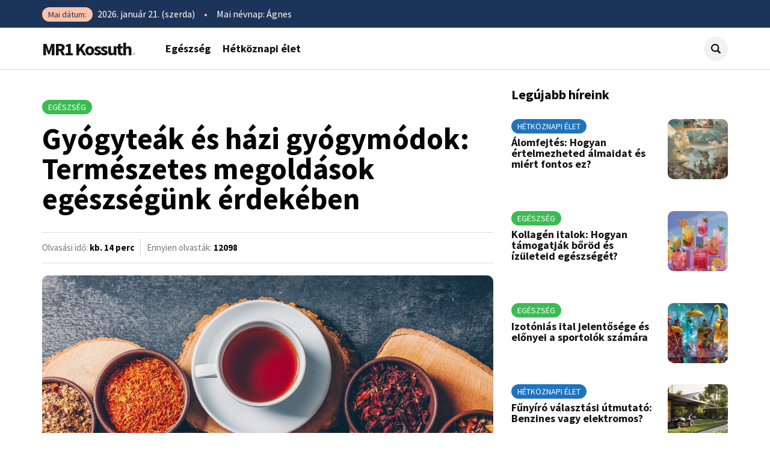

--- FILE ---
content_type: text/html; charset=UTF-8
request_url: https://www.mr1-kossuth.hu/gyogyteak-hazi-gyogymodok/
body_size: 66774
content:
<!DOCTYPE html><html lang="hu"><head><meta charset="UTF-8"><meta name="author" content="360 Marketing, www.360-marketing.hu" /><meta name="viewport" content="width=device-width, maximum-scale=1.0, minimum-scale=1.0, initial-scale=1" /><title>Gyógyteák:Természetes megoldások egészségünk érdekében</title><meta name="description" content="Mik a legjobb gyógyteák? - Megfázásra és influenzára - Fejfájásra - Stresszre és szorongásra - Kamilla - Citromfű - Levendula - Zöld tea - menta"/><meta name="robots" content="follow, index, max-snippet:-1, max-video-preview:-1, max-image-preview:large"/><link rel="canonical" href="https://www.mr1-kossuth.hu/gyogyteak-hazi-gyogymodok/" /><meta property="og:locale" content="hu_HU" /><meta property="og:type" content="article" /><meta property="og:title" content="Gyógyteák:Természetes megoldások egészségünk érdekében" /><meta property="og:description" content="Mik a legjobb gyógyteák? - Megfázásra és influenzára - Fejfájásra - Stresszre és szorongásra - Kamilla - Citromfű - Levendula - Zöld tea - menta" /><meta property="og:url" content="https://www.mr1-kossuth.hu/gyogyteak-hazi-gyogymodok/" /><meta property="og:site_name" content="MR1 Kossuth" /><meta property="article:tag" content="citromfu" /><meta property="article:tag" content="gyogytea" /><meta property="article:tag" content="házi gyógymód" /><meta property="article:tag" content="kamilla" /><meta property="article:tag" content="levendula" /><meta property="article:tag" content="zold tea" /><meta property="article:section" content="Egészség" /><meta property="og:updated_time" content="2024-01-30T07:43:20+00:00" /><meta property="og:image" content="https://www.mr1-kossuth.hu/wp-content/uploads/gyogytea-es-hazi-gyogymod-3-tea-fajtak.jpg" /><meta property="og:image:secure_url" content="https://www.mr1-kossuth.hu/wp-content/uploads/gyogytea-es-hazi-gyogymod-3-tea-fajtak.jpg" /><meta property="og:image:width" content="1680" /><meta property="og:image:height" content="1029" /><meta property="og:image:alt" content="Gyógyteák és házi gyógymódok: Természetes megoldások egészségünk érdekében" /><meta property="og:image:type" content="image/jpeg" /><meta property="article:published_time" content="2023-10-24T07:35:14+00:00" /><meta property="article:modified_time" content="2024-01-30T07:43:20+00:00" /><meta name="twitter:card" content="summary_large_image" /><meta name="twitter:title" content="Gyógyteák:Természetes megoldások egészségünk érdekében" /><meta name="twitter:description" content="Mik a legjobb gyógyteák? - Megfázásra és influenzára - Fejfájásra - Stresszre és szorongásra - Kamilla - Citromfű - Levendula - Zöld tea - menta" /><meta name="twitter:image" content="https://www.mr1-kossuth.hu/wp-content/uploads/gyogytea-es-hazi-gyogymod-3-tea-fajtak.jpg" /><meta name="twitter:label1" content="Szerző:" /><meta name="twitter:data1" content="pengemedia" /><meta name="twitter:label2" content="Olvasási idő" /><meta name="twitter:data2" content="8 perc" /> <script type="application/ld+json" class="rank-math-schema-pro">{"@context":"https://schema.org","@graph":[{"@type":["NewsMediaOrganization","Organization"],"@id":"https://www.mr1-kossuth.hu/#organization","name":"MR1 Kossuth","url":"https://www.mr1-kossuth.hu"},{"@type":"WebSite","@id":"https://www.mr1-kossuth.hu/#website","url":"https://www.mr1-kossuth.hu","name":"MR1 Kossuth","publisher":{"@id":"https://www.mr1-kossuth.hu/#organization"},"inLanguage":"hu"},{"@type":"ImageObject","@id":"https://www.mr1-kossuth.hu/wp-content/uploads/gyogytea-es-hazi-gyogymod-3-tea-fajtak.jpg","url":"https://www.mr1-kossuth.hu/wp-content/uploads/gyogytea-es-hazi-gyogymod-3-tea-fajtak.jpg","width":"1680","height":"1029","caption":"Gy\u00f3gyte\u00e1k \u00e9s h\u00e1zi gy\u00f3gym\u00f3dok: Term\u00e9szetes megold\u00e1sok eg\u00e9szs\u00e9g\u00fcnk \u00e9rdek\u00e9ben","inLanguage":"hu"},{"@type":"WebPage","@id":"https://www.mr1-kossuth.hu/gyogyteak-hazi-gyogymodok/#webpage","url":"https://www.mr1-kossuth.hu/gyogyteak-hazi-gyogymodok/","name":"Gy\u00f3gyte\u00e1k:Term\u00e9szetes megold\u00e1sok eg\u00e9szs\u00e9g\u00fcnk \u00e9rdek\u00e9ben","datePublished":"2023-10-24T07:35:14+00:00","dateModified":"2024-01-30T07:43:20+00:00","isPartOf":{"@id":"https://www.mr1-kossuth.hu/#website"},"primaryImageOfPage":{"@id":"https://www.mr1-kossuth.hu/wp-content/uploads/gyogytea-es-hazi-gyogymod-3-tea-fajtak.jpg"},"inLanguage":"hu"},{"@type":"Person","@id":"https://www.mr1-kossuth.hu/gyogyteak-hazi-gyogymodok/#author","name":"pengemedia","image":{"@type":"ImageObject","@id":"https://secure.gravatar.com/avatar/2d42c8dc5a0dd4da68df4dd9ee4abea32e61dfe1c314407bb81aebbeb3c0d619?s=96&amp;d=mm&amp;r=g","url":"https://secure.gravatar.com/avatar/2d42c8dc5a0dd4da68df4dd9ee4abea32e61dfe1c314407bb81aebbeb3c0d619?s=96&amp;d=mm&amp;r=g","caption":"pengemedia","inLanguage":"hu"},"worksFor":{"@id":"https://www.mr1-kossuth.hu/#organization"}},{"@type":"NewsArticle","headline":"Gy\u00f3gyte\u00e1k:Term\u00e9szetes megold\u00e1sok eg\u00e9szs\u00e9g\u00fcnk \u00e9rdek\u00e9ben","keywords":"gy\u00f3gyte\u00e1k","datePublished":"2023-10-24T07:35:14+00:00","dateModified":"2024-01-30T07:43:20+00:00","articleSection":"Eg\u00e9szs\u00e9g","author":{"@id":"https://www.mr1-kossuth.hu/gyogyteak-hazi-gyogymodok/#author","name":"pengemedia"},"publisher":{"@id":"https://www.mr1-kossuth.hu/#organization"},"description":"Mik a legjobb gy\u00f3gyte\u00e1k? - Megf\u00e1z\u00e1sra \u00e9s influenz\u00e1ra - Fejf\u00e1j\u00e1sra - Stresszre \u00e9s szorong\u00e1sra - Kamilla - Citromf\u0171 - Levendula - Z\u00f6ld tea - menta","copyrightYear":"2024","copyrightHolder":{"@id":"https://www.mr1-kossuth.hu/#organization"},"name":"Gy\u00f3gyte\u00e1k:Term\u00e9szetes megold\u00e1sok eg\u00e9szs\u00e9g\u00fcnk \u00e9rdek\u00e9ben","@id":"https://www.mr1-kossuth.hu/gyogyteak-hazi-gyogymodok/#richSnippet","isPartOf":{"@id":"https://www.mr1-kossuth.hu/gyogyteak-hazi-gyogymodok/#webpage"},"image":{"@id":"https://www.mr1-kossuth.hu/wp-content/uploads/gyogytea-es-hazi-gyogymod-3-tea-fajtak.jpg"},"inLanguage":"hu","mainEntityOfPage":{"@id":"https://www.mr1-kossuth.hu/gyogyteak-hazi-gyogymodok/#webpage"}}]}</script> <link rel="alternate" title="oEmbed (JSON)" type="application/json+oembed" href="https://www.mr1-kossuth.hu/wp-json/oembed/1.0/embed?url=https%3A%2F%2Fwww.mr1-kossuth.hu%2Fgyogyteak-hazi-gyogymodok%2F" /><link rel="alternate" title="oEmbed (XML)" type="text/xml+oembed" href="https://www.mr1-kossuth.hu/wp-json/oembed/1.0/embed?url=https%3A%2F%2Fwww.mr1-kossuth.hu%2Fgyogyteak-hazi-gyogymodok%2F&#038;format=xml" /><style id='wp-img-auto-sizes-contain-inline-css' type='text/css'>img:is([sizes=auto i],[sizes^="auto," i]){contain-intrinsic-size:3000px 1500px}
/*# sourceURL=wp-img-auto-sizes-contain-inline-css */</style><style id='wp-block-library-inline-css' type='text/css'>:root{--wp-block-synced-color:#7a00df;--wp-block-synced-color--rgb:122,0,223;--wp-bound-block-color:var(--wp-block-synced-color);--wp-editor-canvas-background:#ddd;--wp-admin-theme-color:#007cba;--wp-admin-theme-color--rgb:0,124,186;--wp-admin-theme-color-darker-10:#006ba1;--wp-admin-theme-color-darker-10--rgb:0,107,160.5;--wp-admin-theme-color-darker-20:#005a87;--wp-admin-theme-color-darker-20--rgb:0,90,135;--wp-admin-border-width-focus:2px}@media (min-resolution:192dpi){:root{--wp-admin-border-width-focus:1.5px}}.wp-element-button{cursor:pointer}:root .has-very-light-gray-background-color{background-color:#eee}:root .has-very-dark-gray-background-color{background-color:#313131}:root .has-very-light-gray-color{color:#eee}:root .has-very-dark-gray-color{color:#313131}:root .has-vivid-green-cyan-to-vivid-cyan-blue-gradient-background{background:linear-gradient(135deg,#00d084,#0693e3)}:root .has-purple-crush-gradient-background{background:linear-gradient(135deg,#34e2e4,#4721fb 50%,#ab1dfe)}:root .has-hazy-dawn-gradient-background{background:linear-gradient(135deg,#faaca8,#dad0ec)}:root .has-subdued-olive-gradient-background{background:linear-gradient(135deg,#fafae1,#67a671)}:root .has-atomic-cream-gradient-background{background:linear-gradient(135deg,#fdd79a,#004a59)}:root .has-nightshade-gradient-background{background:linear-gradient(135deg,#330968,#31cdcf)}:root .has-midnight-gradient-background{background:linear-gradient(135deg,#020381,#2874fc)}:root{--wp--preset--font-size--normal:16px;--wp--preset--font-size--huge:42px}.has-regular-font-size{font-size:1em}.has-larger-font-size{font-size:2.625em}.has-normal-font-size{font-size:var(--wp--preset--font-size--normal)}.has-huge-font-size{font-size:var(--wp--preset--font-size--huge)}.has-text-align-center{text-align:center}.has-text-align-left{text-align:left}.has-text-align-right{text-align:right}.has-fit-text{white-space:nowrap!important}#end-resizable-editor-section{display:none}.aligncenter{clear:both}.items-justified-left{justify-content:flex-start}.items-justified-center{justify-content:center}.items-justified-right{justify-content:flex-end}.items-justified-space-between{justify-content:space-between}.screen-reader-text{border:0;clip-path:inset(50%);height:1px;margin:-1px;overflow:hidden;padding:0;position:absolute;width:1px;word-wrap:normal!important}.screen-reader-text:focus{background-color:#ddd;clip-path:none;color:#444;display:block;font-size:1em;height:auto;left:5px;line-height:normal;padding:15px 23px 14px;text-decoration:none;top:5px;width:auto;z-index:100000}html :where(.has-border-color){border-style:solid}html :where([style*=border-top-color]){border-top-style:solid}html :where([style*=border-right-color]){border-right-style:solid}html :where([style*=border-bottom-color]){border-bottom-style:solid}html :where([style*=border-left-color]){border-left-style:solid}html :where([style*=border-width]){border-style:solid}html :where([style*=border-top-width]){border-top-style:solid}html :where([style*=border-right-width]){border-right-style:solid}html :where([style*=border-bottom-width]){border-bottom-style:solid}html :where([style*=border-left-width]){border-left-style:solid}html :where(img[class*=wp-image-]){height:auto;max-width:100%}:where(figure){margin:0 0 1em}html :where(.is-position-sticky){--wp-admin--admin-bar--position-offset:var(--wp-admin--admin-bar--height,0px)}@media screen and (max-width:600px){html :where(.is-position-sticky){--wp-admin--admin-bar--position-offset:0px}}

/*# sourceURL=wp-block-library-inline-css */</style><style id='global-styles-inline-css' type='text/css'>:root{--wp--preset--aspect-ratio--square: 1;--wp--preset--aspect-ratio--4-3: 4/3;--wp--preset--aspect-ratio--3-4: 3/4;--wp--preset--aspect-ratio--3-2: 3/2;--wp--preset--aspect-ratio--2-3: 2/3;--wp--preset--aspect-ratio--16-9: 16/9;--wp--preset--aspect-ratio--9-16: 9/16;--wp--preset--color--black: #000000;--wp--preset--color--cyan-bluish-gray: #abb8c3;--wp--preset--color--white: #ffffff;--wp--preset--color--pale-pink: #f78da7;--wp--preset--color--vivid-red: #cf2e2e;--wp--preset--color--luminous-vivid-orange: #ff6900;--wp--preset--color--luminous-vivid-amber: #fcb900;--wp--preset--color--light-green-cyan: #7bdcb5;--wp--preset--color--vivid-green-cyan: #00d084;--wp--preset--color--pale-cyan-blue: #8ed1fc;--wp--preset--color--vivid-cyan-blue: #0693e3;--wp--preset--color--vivid-purple: #9b51e0;--wp--preset--gradient--vivid-cyan-blue-to-vivid-purple: linear-gradient(135deg,rgb(6,147,227) 0%,rgb(155,81,224) 100%);--wp--preset--gradient--light-green-cyan-to-vivid-green-cyan: linear-gradient(135deg,rgb(122,220,180) 0%,rgb(0,208,130) 100%);--wp--preset--gradient--luminous-vivid-amber-to-luminous-vivid-orange: linear-gradient(135deg,rgb(252,185,0) 0%,rgb(255,105,0) 100%);--wp--preset--gradient--luminous-vivid-orange-to-vivid-red: linear-gradient(135deg,rgb(255,105,0) 0%,rgb(207,46,46) 100%);--wp--preset--gradient--very-light-gray-to-cyan-bluish-gray: linear-gradient(135deg,rgb(238,238,238) 0%,rgb(169,184,195) 100%);--wp--preset--gradient--cool-to-warm-spectrum: linear-gradient(135deg,rgb(74,234,220) 0%,rgb(151,120,209) 20%,rgb(207,42,186) 40%,rgb(238,44,130) 60%,rgb(251,105,98) 80%,rgb(254,248,76) 100%);--wp--preset--gradient--blush-light-purple: linear-gradient(135deg,rgb(255,206,236) 0%,rgb(152,150,240) 100%);--wp--preset--gradient--blush-bordeaux: linear-gradient(135deg,rgb(254,205,165) 0%,rgb(254,45,45) 50%,rgb(107,0,62) 100%);--wp--preset--gradient--luminous-dusk: linear-gradient(135deg,rgb(255,203,112) 0%,rgb(199,81,192) 50%,rgb(65,88,208) 100%);--wp--preset--gradient--pale-ocean: linear-gradient(135deg,rgb(255,245,203) 0%,rgb(182,227,212) 50%,rgb(51,167,181) 100%);--wp--preset--gradient--electric-grass: linear-gradient(135deg,rgb(202,248,128) 0%,rgb(113,206,126) 100%);--wp--preset--gradient--midnight: linear-gradient(135deg,rgb(2,3,129) 0%,rgb(40,116,252) 100%);--wp--preset--font-size--small: 13px;--wp--preset--font-size--medium: 20px;--wp--preset--font-size--large: 36px;--wp--preset--font-size--x-large: 42px;--wp--preset--spacing--20: 0,44rem;--wp--preset--spacing--30: 0,67rem;--wp--preset--spacing--40: 1rem;--wp--preset--spacing--50: 1,5rem;--wp--preset--spacing--60: 2,25rem;--wp--preset--spacing--70: 3,38rem;--wp--preset--spacing--80: 5,06rem;--wp--preset--shadow--natural: 6px 6px 9px rgba(0, 0, 0, 0.2);--wp--preset--shadow--deep: 12px 12px 50px rgba(0, 0, 0, 0.4);--wp--preset--shadow--sharp: 6px 6px 0px rgba(0, 0, 0, 0.2);--wp--preset--shadow--outlined: 6px 6px 0px -3px rgb(255, 255, 255), 6px 6px rgb(0, 0, 0);--wp--preset--shadow--crisp: 6px 6px 0px rgb(0, 0, 0);}:where(.is-layout-flex){gap: 0.5em;}:where(.is-layout-grid){gap: 0.5em;}body .is-layout-flex{display: flex;}.is-layout-flex{flex-wrap: wrap;align-items: center;}.is-layout-flex > :is(*, div){margin: 0;}body .is-layout-grid{display: grid;}.is-layout-grid > :is(*, div){margin: 0;}:where(.wp-block-columns.is-layout-flex){gap: 2em;}:where(.wp-block-columns.is-layout-grid){gap: 2em;}:where(.wp-block-post-template.is-layout-flex){gap: 1.25em;}:where(.wp-block-post-template.is-layout-grid){gap: 1.25em;}.has-black-color{color: var(--wp--preset--color--black) !important;}.has-cyan-bluish-gray-color{color: var(--wp--preset--color--cyan-bluish-gray) !important;}.has-white-color{color: var(--wp--preset--color--white) !important;}.has-pale-pink-color{color: var(--wp--preset--color--pale-pink) !important;}.has-vivid-red-color{color: var(--wp--preset--color--vivid-red) !important;}.has-luminous-vivid-orange-color{color: var(--wp--preset--color--luminous-vivid-orange) !important;}.has-luminous-vivid-amber-color{color: var(--wp--preset--color--luminous-vivid-amber) !important;}.has-light-green-cyan-color{color: var(--wp--preset--color--light-green-cyan) !important;}.has-vivid-green-cyan-color{color: var(--wp--preset--color--vivid-green-cyan) !important;}.has-pale-cyan-blue-color{color: var(--wp--preset--color--pale-cyan-blue) !important;}.has-vivid-cyan-blue-color{color: var(--wp--preset--color--vivid-cyan-blue) !important;}.has-vivid-purple-color{color: var(--wp--preset--color--vivid-purple) !important;}.has-black-background-color{background-color: var(--wp--preset--color--black) !important;}.has-cyan-bluish-gray-background-color{background-color: var(--wp--preset--color--cyan-bluish-gray) !important;}.has-white-background-color{background-color: var(--wp--preset--color--white) !important;}.has-pale-pink-background-color{background-color: var(--wp--preset--color--pale-pink) !important;}.has-vivid-red-background-color{background-color: var(--wp--preset--color--vivid-red) !important;}.has-luminous-vivid-orange-background-color{background-color: var(--wp--preset--color--luminous-vivid-orange) !important;}.has-luminous-vivid-amber-background-color{background-color: var(--wp--preset--color--luminous-vivid-amber) !important;}.has-light-green-cyan-background-color{background-color: var(--wp--preset--color--light-green-cyan) !important;}.has-vivid-green-cyan-background-color{background-color: var(--wp--preset--color--vivid-green-cyan) !important;}.has-pale-cyan-blue-background-color{background-color: var(--wp--preset--color--pale-cyan-blue) !important;}.has-vivid-cyan-blue-background-color{background-color: var(--wp--preset--color--vivid-cyan-blue) !important;}.has-vivid-purple-background-color{background-color: var(--wp--preset--color--vivid-purple) !important;}.has-black-border-color{border-color: var(--wp--preset--color--black) !important;}.has-cyan-bluish-gray-border-color{border-color: var(--wp--preset--color--cyan-bluish-gray) !important;}.has-white-border-color{border-color: var(--wp--preset--color--white) !important;}.has-pale-pink-border-color{border-color: var(--wp--preset--color--pale-pink) !important;}.has-vivid-red-border-color{border-color: var(--wp--preset--color--vivid-red) !important;}.has-luminous-vivid-orange-border-color{border-color: var(--wp--preset--color--luminous-vivid-orange) !important;}.has-luminous-vivid-amber-border-color{border-color: var(--wp--preset--color--luminous-vivid-amber) !important;}.has-light-green-cyan-border-color{border-color: var(--wp--preset--color--light-green-cyan) !important;}.has-vivid-green-cyan-border-color{border-color: var(--wp--preset--color--vivid-green-cyan) !important;}.has-pale-cyan-blue-border-color{border-color: var(--wp--preset--color--pale-cyan-blue) !important;}.has-vivid-cyan-blue-border-color{border-color: var(--wp--preset--color--vivid-cyan-blue) !important;}.has-vivid-purple-border-color{border-color: var(--wp--preset--color--vivid-purple) !important;}.has-vivid-cyan-blue-to-vivid-purple-gradient-background{background: var(--wp--preset--gradient--vivid-cyan-blue-to-vivid-purple) !important;}.has-light-green-cyan-to-vivid-green-cyan-gradient-background{background: var(--wp--preset--gradient--light-green-cyan-to-vivid-green-cyan) !important;}.has-luminous-vivid-amber-to-luminous-vivid-orange-gradient-background{background: var(--wp--preset--gradient--luminous-vivid-amber-to-luminous-vivid-orange) !important;}.has-luminous-vivid-orange-to-vivid-red-gradient-background{background: var(--wp--preset--gradient--luminous-vivid-orange-to-vivid-red) !important;}.has-very-light-gray-to-cyan-bluish-gray-gradient-background{background: var(--wp--preset--gradient--very-light-gray-to-cyan-bluish-gray) !important;}.has-cool-to-warm-spectrum-gradient-background{background: var(--wp--preset--gradient--cool-to-warm-spectrum) !important;}.has-blush-light-purple-gradient-background{background: var(--wp--preset--gradient--blush-light-purple) !important;}.has-blush-bordeaux-gradient-background{background: var(--wp--preset--gradient--blush-bordeaux) !important;}.has-luminous-dusk-gradient-background{background: var(--wp--preset--gradient--luminous-dusk) !important;}.has-pale-ocean-gradient-background{background: var(--wp--preset--gradient--pale-ocean) !important;}.has-electric-grass-gradient-background{background: var(--wp--preset--gradient--electric-grass) !important;}.has-midnight-gradient-background{background: var(--wp--preset--gradient--midnight) !important;}.has-small-font-size{font-size: var(--wp--preset--font-size--small) !important;}.has-medium-font-size{font-size: var(--wp--preset--font-size--medium) !important;}.has-large-font-size{font-size: var(--wp--preset--font-size--large) !important;}.has-x-large-font-size{font-size: var(--wp--preset--font-size--x-large) !important;}
/*# sourceURL=global-styles-inline-css */</style><style id='classic-theme-styles-inline-css' type='text/css'>/*! This file is auto-generated */
.wp-block-button__link{color:#fff;background-color:#32373c;border-radius:9999px;box-shadow:none;text-decoration:none;padding:calc(.667em + 2px) calc(1.333em + 2px);font-size:1.125em}.wp-block-file__button{background:#32373c;color:#fff;text-decoration:none}
/*# sourceURL=/wp-includes/css/classic-themes.min.css */</style><link rel='stylesheet' id='ez-toc-css' href='https://www.mr1-kossuth.hu/wp-content/plugins/easy-table-of-contents/assets/css/screen.min.css' type='text/css' media='all' /><style id='ez-toc-inline-css' type='text/css'>div#ez-toc-container .ez-toc-title {font-size: 120%;}div#ez-toc-container .ez-toc-title {font-weight: 500;}div#ez-toc-container ul li , div#ez-toc-container ul li a {font-size: 95%;}div#ez-toc-container ul li , div#ez-toc-container ul li a {font-weight: 500;}div#ez-toc-container nav ul ul li {font-size: 90%;}div#ez-toc-container {width: 75%;}.ez-toc-box-title {font-weight: bold; margin-bottom: 10px; text-align: center; text-transform: uppercase; letter-spacing: 1px; color: #666; padding-bottom: 5px;position:absolute;top:-4%;left:5%;background-color: inherit;transition: top 0.3s ease;}.ez-toc-box-title.toc-closed {top:-25%;}
.ez-toc-container-direction {direction: ltr;}.ez-toc-counter ul{counter-reset: item ;}.ez-toc-counter nav ul li a::before {content: counters(item, '.', decimal) '. ';display: inline-block;counter-increment: item;flex-grow: 0;flex-shrink: 0;margin-right: .2em; float: left; }.ez-toc-widget-direction {direction: ltr;}.ez-toc-widget-container ul{counter-reset: item ;}.ez-toc-widget-container nav ul li a::before {content: counters(item, '.', decimal) '. ';display: inline-block;counter-increment: item;flex-grow: 0;flex-shrink: 0;margin-right: .2em; float: left; }
/*# sourceURL=ez-toc-inline-css */</style><link rel='stylesheet' id='slick-css' href='https://www.mr1-kossuth.hu/wp-content/themes/mr1-kossuth/css/slick.min.css' type='text/css' media='all' /><link rel='stylesheet' id='cf7-css' href='https://www.mr1-kossuth.hu/wp-content/cache/autoptimize/css/autoptimize_single_07b4c8c5f9c428ada11d10bffda292ef.css' type='text/css' media='all' /><link rel='stylesheet' id='fancybox-css' href='https://www.mr1-kossuth.hu/wp-content/themes/mr1-kossuth/css/jquery.fancybox.min.css' type='text/css' media='all' /><link rel='stylesheet' id='style-css' href='https://www.mr1-kossuth.hu/wp-content/cache/autoptimize/css/autoptimize_single_c94d7fcfec2e56509ced6c5aaa0091cf.css?rand=769' type='text/css' media='all' /> <script type="text/javascript" src="https://www.mr1-kossuth.hu/wp-includes/js/jquery/jquery.min.js" id="jquery-core-js"></script> <script type="text/javascript" src="https://www.mr1-kossuth.hu/wp-includes/js/jquery/jquery-migrate.min.js" id="jquery-migrate-js"></script> <style>#content a, 
	#content h2, 
	#content h3, 
	#before_content a,
	#top_bar span.date, 
	#rwd_menu ul.main_menu li a
	{ color: #1c3459; }
	
		.button, 
	#top_bar, 
	#header ul.menu li ul li a:before, 
	.prev_next_post_wrap .prev_post:before, 
	.prev_next_post_wrap .next_post:before, 
	#slides ul.slick-dots li.slick-active button 
	{ background-color: #1c3459; }
	
		body.single .post_tags a:hover 
	{ border-color: #1c3459; }
	
		#top_bar span.sep, 
	#header .logo span 
	{ color: #fec3a9; }
	
		#top_bar span.date, 
	#content blockquote:before, 
	#header .progress .progress-bar, 
	#header .social_media__search a:hover, 
	body.single .author_profile .entry .name a, 
	#rwd_menu ul.main_menu li.menu-item-has-children > a:before
	{ background-color: #fec3a9; }
	
		#content p a:not(.admin_actions a, .rank-math-breadcrumb a) { background-color: rgba(254 195 169 / 20%); }
	#content p a:not(.admin_actions a, .rank-math-breadcrumb a):hover { background-color: #fec3a9; }</style> <script src="https://analytics.ahrefs.com/analytics.js" data-key="wZGBOODhgCfLQ5esKeTRng" async></script> </head><div id="fb-root"></div> <script async defer crossorigin="anonymous" src="https://connect.facebook.net/hu_HU/sdk.js#xfbml=1&version=v9.0&appId=181456481937478&autoLogAppEvents=1" nonce="14X6aPkG"></script> <div id="search_panel" style="display: none;"><form method="get" action="https://www.mr1-kossuth.hu/" autocomplete="off"> <input type="text" name="s" placeholder="Írj ide bármit, megtaláljuk..." /></form></div><body data-rsssl=1 id="website" class="wp-singular post-template-default single single-post postid-418 single-format-standard wp-theme-mr1-kossuth"><section id="top_bar"><div class="inner p_l_20 p_r_20"><div class="left"> <span class='date hide_in_960'>Mai dátum:</span> 2026. január 21. (szerda) <span class="sep"> &bull; </span> Mai névnap: Ágnes</div><div class="right"></div></div></section><header id="header"><div class="inner p_l_20 p_r_20"> <a class="logo noimage vertical_middle left" href="https://www.mr1-kossuth.hu">MR1 Kossuth<span>.</span></a><ul id="menu-fo-menu" class="menu left hide_in_960"><li id="menu-item-293" class="menu-item menu-item-type-taxonomy menu-item-object-category current-post-ancestor current-menu-parent current-post-parent menu-item-293"><a href="https://www.mr1-kossuth.hu/category/egeszseg/">Egészség</a></li><li id="menu-item-346" class="menu-item menu-item-type-taxonomy menu-item-object-category menu-item-346"><a href="https://www.mr1-kossuth.hu/category/hetkoznapi-elet/">Hétköznapi élet</a></li></ul><div class="social_media__search vertical_middle"><div class="social_media left hide_in_640"></div> <a class="fancybox_search anim b_r_50p" data-fancybox-trigger="inline" data-src="#search_panel" href="javascript:;"><svg width="512pt" height="512pt" viewBox="0 0 512 512" version="1.1" xmlns="http://www.w3.org/2000/svg"><path fill="#000000" opacity="1.00" d=" M 164.02 6.25 C 188.81 0.26 214.68 -1.00 239.97 2.08 C 274.80 6.42 308.48 19.55 337.00 40.01 C 362.16 57.96 383.39 81.43 398.66 108.30 C 416.81 139.99 426.40 176.48 426.40 212.99 C 426.49 254.42 414.18 295.90 391.00 330.28 C 425.07 364.43 459.24 398.48 493.36 432.59 C 497.33 436.65 501.70 440.44 504.72 445.32 C 511.19 455.12 513.12 467.66 510.24 479.01 C 507.23 490.97 498.77 501.43 487.64 506.76 C 471.69 514.76 450.93 511.31 438.53 498.45 C 402.61 462.51 366.63 426.62 330.71 390.68 C 310.14 404.27 287.23 414.36 263.25 420.09 C 231.08 427.87 197.09 427.98 164.87 420.41 C 131.17 412.62 99.52 396.28 73.49 373.52 C 46.22 349.80 25.12 319.03 12.92 285.01 C -0.25 248.54 -3.04 208.42 4.78 170.45 C 12.76 131.09 32.36 94.22 60.36 65.43 C 88.35 36.39 124.73 15.48 164.02 6.25 M 193.51 65.74 C 155.48 70.69 119.86 91.22 96.29 121.44 C 75.85 147.24 64.34 180.05 64.52 212.99 C 64.26 242.43 73.34 271.81 89.83 296.16 C 107.50 322.47 133.75 342.94 163.65 353.48 C 188.25 362.33 215.22 364.21 240.90 359.51 C 273.37 353.49 303.58 336.18 325.31 311.33 C 345.51 288.48 358.42 259.28 361.55 228.93 C 365.10 196.62 357.54 163.20 340.41 135.58 C 323.42 107.79 297.07 85.83 266.62 74.24 C 243.49 65.27 218.08 62.49 193.51 65.74 Z" /></svg></a></div><div class="clear"></div><div class="rwd_button hide show_in_960"><div class="burg"></div></div></div><div id="read-progress" class="progress"><div class="progress-bar"></div></div></header><nav id="rwd_menu"><div class="rwd_menu_overlay"><ul class="main_menu"><li><a href="https://www.mr1-kossuth.hu">Kezdőlap</a></li><li class="menu-item menu-item-type-taxonomy menu-item-object-category current-post-ancestor current-menu-parent current-post-parent menu-item-293"><a href="https://www.mr1-kossuth.hu/category/egeszseg/">Egészség</a></li><li class="menu-item menu-item-type-taxonomy menu-item-object-category menu-item-346"><a href="https://www.mr1-kossuth.hu/category/hetkoznapi-elet/">Hétköznapi élet</a></li></ul><ul id="menu-lablec-menu" class="footer_menu uppercase"><li id="menu-item-292" class="menu-item menu-item-type-post_type menu-item-object-page menu-item-292"><a href="https://www.mr1-kossuth.hu/content-marketing/">Content marketing ügynökség</a></li><li id="menu-item-308" class="menu-item menu-item-type-custom menu-item-object-custom menu-item-308"><a rel="privacy-policy" href="https://www.mr1-kossuth.hu/adatkezelesi-tajekoztato/">Adatkezelési tájékoztató</a></li></ul></div></nav><section id="container" class="has_sidebar"><div id="content" class="inner p_l_20 p_r_20"><div class="content_wrap"><div id="before_content"></div><div class="categories"> <a class="category anim" href="https://www.mr1-kossuth.hu/category/egeszseg/" title="Egészség" style="background-color: #3abc52;">Egészség</a></div><h1>Gyógyteák és házi gyógymódok: Természetes megoldások egészségünk érdekében</h1><div class="post_metas"><div class="meta estimated_reading_time"> Olvasási idő: <strong>kb. 14 perc</strong></div><div class="meta read_it"> Ennyien olvasták: <strong>12098</strong></div></div><p><img class="b_r_10" src="https://www.mr1-kossuth.hu/wp-content/uploads/gyogytea-es-hazi-gyogymod-3-tea-fajtak-1024x627.jpg" alt="Gyógyteák és házi gyógymódok: Természetes megoldások egészségünk érdekében" /></p><p>A gyógyteák és a házi gyógymódok évszázadok óta részei kultúránknak, segítve az embereket a mindennapi egészségügyi problémák kezelésében. A természet ajándékai, mint a gyógynövények, gyökerek és virágok, nemcsak megnyugtató italokként szolgálnak, hanem gyakran gyógyító tulajdonságokkal is rendelkeznek. Ebben a cikkben felfedezzük a gyógyteák világát, megismerkedünk a különböző fajtákkal, felhasználási módokkal, és tanácsokat adunk a házi gyógymódok biztonságos alkalmazásához.</p><div id="ez-toc-container" class="ez-toc-v2_0_80 counter-hierarchy ez-toc-counter ez-toc-grey ez-toc-container-direction"><p class="ez-toc-title" style="cursor:inherit">Tartalomjegyzék</p> <label for="ez-toc-cssicon-toggle-item-6970607e7db05" class="ez-toc-cssicon-toggle-label"><span class=""><span class="eztoc-hide" style="display:none;">Toggle</span><span class="ez-toc-icon-toggle-span"><svg style="fill: #999;color:#999" xmlns="http://www.w3.org/2000/svg" class="list-377408" width="20px" height="20px" viewBox="0 0 24 24" fill="none"><path d="M6 6H4v2h2V6zm14 0H8v2h12V6zM4 11h2v2H4v-2zm16 0H8v2h12v-2zM4 16h2v2H4v-2zm16 0H8v2h12v-2z" fill="currentColor"></path></svg><svg style="fill: #999;color:#999" class="arrow-unsorted-368013" xmlns="http://www.w3.org/2000/svg" width="10px" height="10px" viewBox="0 0 24 24" version="1.2" baseProfile="tiny"><path d="M18.2 9.3l-6.2-6.3-6.2 6.3c-.2.2-.3.4-.3.7s.1.5.3.7c.2.2.4.3.7.3h11c.3 0 .5-.1.7-.3.2-.2.3-.5.3-.7s-.1-.5-.3-.7zM5.8 14.7l6.2 6.3 6.2-6.3c.2-.2.3-.5.3-.7s-.1-.5-.3-.7c-.2-.2-.4-.3-.7-.3h-11c-.3 0-.5.1-.7.3-.2.2-.3.5-.3.7s.1.5.3.7z"/></svg></span></span></label><input type="checkbox"  id="ez-toc-cssicon-toggle-item-6970607e7db05"  aria-label="Toggle" /><nav><ul class='ez-toc-list ez-toc-list-level-1 ' ><li class='ez-toc-page-1 ez-toc-heading-level-2'><a class="ez-toc-link ez-toc-heading-1" href="#Gyogyteak-tipusai-es-elonyei" >Gyógyteák típusai és előnyei</a></li><li class='ez-toc-page-1 ez-toc-heading-level-2'><a class="ez-toc-link ez-toc-heading-2" href="#Hazi-gyogymodok-a-mindennapi-betegsegekre" >Házi gyógymódok a mindennapi betegségekre</a></li><li class='ez-toc-page-1 ez-toc-heading-level-2'><a class="ez-toc-link ez-toc-heading-3" href="#Gyogyteak-keszitese-otthon" >Gyógyteák készítése otthon</a><ul class='ez-toc-list-level-3' ><li class='ez-toc-heading-level-3'><a class="ez-toc-link ez-toc-heading-4" href="#Gyogyteak-otthoni-keszitese-Tippek-es-trukkok" >Gyógyteák otthoni készítése: Tippek és trükkök</a></li></ul></li><li class='ez-toc-page-1 ez-toc-heading-level-2'><a class="ez-toc-link ez-toc-heading-5" href="#Gyogyteak-es-a-tudomany-Mit-mondanak-a-kutatasok" >Gyógyteák és a tudomány: Mit mondanak a kutatások?</a></li><li class='ez-toc-page-1 ez-toc-heading-level-2'><a class="ez-toc-link ez-toc-heading-6" href="#Gyakori-kerdesek-a-gyogyteakrol-es-hazi-gyogymodokrol" >Gyakori kérdések a gyógyteákról és házi gyógymódokról</a></li><li class='ez-toc-page-1 ez-toc-heading-level-2'><a class="ez-toc-link ez-toc-heading-7" href="#Osszefoglalo" >Összefoglaló</a></li></ul></nav></div><h2><span class="ez-toc-section" id="Gyogyteak-tipusai-es-elonyei"></span><b>Gyógyteák típusai és előnyei</b><span class="ez-toc-section-end"></span></h2><p>Az emberiség történetében a gyógyteák mindig is központi szerepet játszottak a betegségek kezelésében és az általános jóllét fenntartásában. Ezek a természet ajándékai nemcsak finomak és megnyugtatóak, hanem számos egészségügyi előnnyel is járnak. Legyen szó egy nyugtató csésze teáról a stresszes nap végén, vagy egy erősítő italról, amely segít a betegségek leküzdésében, a gyógyteák változatosak és sokoldalúak.</p><ul><li><b>Kamillatea:</b> A kamilla egyike a legismertebb gyógynövényeknek, amelyet szerte a világon használnak nyugtató és gyulladáscsökkentő tulajdonságai miatt. Ideális választás lehet stressz, szorongás, alvászavarok és emésztési problémák kezelésére.</li><li><b>Menta tea:</b> A menta frissítő íze mellett görcsoldó és fájdalomcsillapító hatással is rendelkezik. Különösen hatékony lehet emésztési zavarok, fejfájás és menstruációs fájdalmak enyhítésében.</li><li><b>Zöld tea:</b> A zöld tea gazdag antioxidánsokban, amelyek védelmet nyújtanak a sejteknek a káros szabad gyökökkel szemben. Segíthet a szív- és érrendszeri betegségek kockázatának csökkentésében, támogatja a fogyást, és javíthatja az agy működését.</li></ul><p><img fetchpriority="high" decoding="async" width="1024" height="1024" class="aligncenter wp-image-420 size-large" src="https://www.mr1-kossuth.hu/wp-content/uploads/gyogytea-es-hazi-gyogymod-6-zoldtea-1024x1024.jpg" alt="Gyógyteák - zöldtea" title="Gyógyteák és házi gyógymódok: Természetes megoldások egészségünk érdekében 1"></p><ul><li><b>Gyömbér tea:</b> A gyömbér tea kiváló választás lehet hányinger, emésztési problémák és ízületi gyulladás kezelésére. Erős gyulladáscsökkentő és antioxidáns tulajdonságokkal rendelkezik.</li><li><b>Csipkebogyó tea:</b> C-vitaminban gazdag, amely támogatja az immunrendszert, segít a megfázásos tünetek enyhítésében, és elősegíti a bőr egészségét.</li><li><b>Rooibos tea:</b> Ez a dél-afrikai eredetű tea segíthet a szív egészségének megőrzésében, csökkentheti a rák kockázatát, és támogatja az inzulinrezisztencia kezelését.</li></ul><p>Fontos megjegyezni, hogy bár a gyógyteák számos előnnyel járhatnak, nem helyettesítik a hagyományos orvosi kezeléseket. Mindig konzultáljon orvosával, mielőtt új gyógynövényes kezelést kezdene, különösen, ha már meglévő egészségügyi állapotokkal vagy gyógyszerekkel rendelkezik.</p><h2><span class="ez-toc-section" id="Hazi-gyogymodok-a-mindennapi-betegsegekre"></span><b>Házi gyógymódok a mindennapi betegségekre</b><span class="ez-toc-section-end"></span></h2><p>A mindennapi élet során gyakran találkozunk különféle egészségügyi problémákkal, amelyek nem igényelnek azonnali orvosi beavatkozást, de kellemetlenséget okozhatnak és befolyásolhatják napi tevékenységeinket. Ilyen esetekben a házi gyógymódok kiváló alternatívát jelenthetnek a gyors enyhülés érdekében. Fontos azonban megjegyezni, hogy súlyos tünetek vagy hosszan tartó betegség esetén mindig forduljunk szakemberhez.</p><ul><li><b>Megfázás és influenza:</b> A forró citromos víz mézzel kombinálva nemcsak hidratál, hanem a C-vitamin, valamint a méz antibakteriális tulajdonságai segíthetnek a tünetek enyhítésében. A csalán- és gyömbértea is segíthet az immunrendszer erősítésében.</li><li><b>Fejfájás:</b> A mentaolaj használata a halántékon és a nyakon enyhítheti a fejfájást. A kamillatea is segíthet a relaxációban és a stressz okozta fejfájások enyhítésében.</li><li><b>Emésztési problémák:</b> A gyömbértea vagy a menta tea segíthet az emésztési zavarok, mint például a puffadás, gázosság és a hányinger enyhítésében. Az édeskömény magjainak rágcsálása is segíthet az emésztés elősegítésében.</li><li><b>Bőrirritációk és vágások:</b> Az aloe vera gél enyhítheti a napégést és egyéb bőrirritációkat, míg a méz antibakteriális tulajdonságai segíthetnek a kisebb vágások és horzsolások gyógyulásában.</li><li><b>Stressz és szorongás:</b> A levendulaolaj párologtatása vagy fürdővízhez adása, valamint a kamilla- vagy citromfűtea fogyasztása segíthet a relaxációban és a stressz csökkentésében.</li></ul><p>A házi gyógymódok használatakor fontos az óvatosság, különösen terhesség, szoptatás, gyógyszerek szedése vagy alapbetegségek esetén. Mindig győződjünk meg arról, hogy nincsenek-e ismert allergiáink vagy reakcióink a választott gyógymódokkal kapcsolatban, és szükség esetén konzultáljunk orvosunkkal. A házi gyógymódok kiegészíthetik az egészségügyi ellátást, de nem helyettesítik az orvosi diagnózist és kezelést.</p><h2><span class="ez-toc-section" id="Gyogyteak-keszitese-otthon"></span><b>Gyógyteák készítése otthon</b><span class="ez-toc-section-end"></span></h2><p>A gyógyteák otthoni elkészítése egyszerű, költséghatékony, és lehetővé teszi, hogy kihasználjuk a természet nyújtotta gyógynövények és növények előnyeit. Az alábbiakban bemutatunk néhány egyszerű receptet, amelyek segítségével saját gyógyteákat készíthetünk otthon.</p><p><b>Kamillatea:</b></p><ol><li>Szárítsuk meg a kamilla virágait, vagy vásároljunk szárított kamillát.</li><li>Tegyünk egy-két teáskanálnyi szárított kamillát egy teafilterbe vagy teatojásba.</li><li>Forraljunk fel vizet, majd öntsük a kamillára.</li><li>Hagyjuk állni 3-5 percig, majd szűrjük le.</li><li>Ízesíthetjük mézzel vagy citrommal.</li></ol><p><b>Menta tea:</b></p><ol><li>Szüreteljünk friss mentaleveleket, vagy használjunk szárított mentát.</li><li>Tegyünk 7-10 mentalevelet egy bögrébe.</li><li>Öntsünk rá forrásban lévő vizet.</li><li>Hagyjuk állni 5-10 percig, majd távolítsuk el a leveleket.</li><li>Ízesíthetjük mézzel vagy citrommal.</li></ol><p><img decoding="async" width="1024" height="683" class="aligncenter wp-image-421 size-large" src="https://www.mr1-kossuth.hu/wp-content/uploads/gyogytea-es-hazi-gyogymod-2-menta-1024x683.jpg" alt="Gyógyteák - menta" title="Gyógyteák és házi gyógymódok: Természetes megoldások egészségünk érdekében 2"></p><p><b>Gyömbér tea:</b></p><ol><li>Vágjunk fel friss gyömbért vékony szeletekre.</li><li>Tegyünk 4-6 gyömbérszeletet egy bögrébe.</li><li>Öntsünk rá forró vizet.</li><li>Hagyjuk állni 10 percig, majd szűrjük le a gyömbért.</li><li>Adjunk hozzá mézet és friss citromlevet ízlés szerint.</li></ol><p><b>Citromfű tea:</b></p><ol><li>Használjunk friss vagy szárított citromfű leveleket.</li><li>Tegyünk egy maroknyi friss vagy egy evőkanálnyi szárított citromfűlevelet egy teafilterbe.</li><li>Öntsünk rá forró vizet.</li><li>Hagyjuk állni 5-7 percig, majd távolítsuk el a leveleket.</li><li>Édesíthetjük mézzel, ha szeretnénk.</li></ol><p><img decoding="async" width="1024" height="716" class="aligncenter wp-image-422 size-large" src="https://www.mr1-kossuth.hu/wp-content/uploads/gyogytea-es-hazi-gyogymod-4-citromfu-1024x716.jpg" alt="Gyógyteák - Citromfű" title="Gyógyteák és házi gyógymódok: Természetes megoldások egészségünk érdekében 3"></p><p>A gyógyteák elkészítésekor fontos, hogy friss, minőségi alapanyagokat használjunk. A növényeket lehetőleg vegyszermentes területről szerezzük be, vagy megbízható forrásból vásároljuk. Ne feledjük, hogy bár a gyógyteák segíthetnek enyhíteni bizonyos tüneteket és javítani az általános egészséget, nem helyettesítik az orvosi tanácsot vagy kezelést. Ha bizonytalanok vagyunk egy gyógynövény használatával vagy állapotunkkal kapcsolatban, mindig konzultáljunk szakemberrel.</p><h3><span class="ez-toc-section" id="Gyogyteak-otthoni-keszitese-Tippek-es-trukkok"></span><b>Gyógyteák otthoni készítése: Tippek és trükkök</b><span class="ez-toc-section-end"></span></h3><p>A gyógyteák otthoni elkészítése nemcsak gazdaságos, de lehetővé teszi, hogy teljes mértékben ellenőrizzük, milyen összetevőket használunk. Íme néhány tipp és trükk, hogy a legtöbbet hozhassuk ki a gyógyteák készítéséből:</p><ol><li><b>Friss vagy szárított gyógynövények:</b> Mindkét típusnak megvannak a maga előnyei. A friss gyógynövények intenzívebb ízt és aromát biztosítanak, míg a szárítottak hosszabb ideig eltarthatók és egész évben rendelkezésre állnak.</li><li><b>Hőmérséklet és áztatási idő:</b> A különböző teák eltérő hőmérsékletet és áztatási időt igényelnek. Például a zöld tea esetében az ideális hőmérséklet 60-85 °C, míg a fekete tea esetében 100 °C. Az áztatási idő általában 3-5 perc, de érdemes kísérletezni, hogy megtaláljuk a számunkra tökéletes ízintenzitást.</li><li><b>Adalékanyagok:</b> Méz, citrom, gyömbér, fahéj és más fűszerek hozzáadásával testre szabhatjuk a teánkat. Ezek az összetevők nemcsak az ízt gazdagítják, hanem további egészségügyi előnyöket is nyújthatnak.</li><li><b>Tárolás:</b> A friss gyógynövényeket hűtőszekrényben, míg a szárítottakat légmentesen záródó edényben, hűvös, sötét helyen érdemes tárolni, hogy megőrizzék minőségüket.</li><li><b>Kísérletezés:</b> Ne féljünk kísérletezni különböző gyógynövények és ízek kombinálásával. A gyógyteák készítése lehetőséget nyújt a kreativitásra és új, egyedi ízkombinációk felfedezésére.</li><li><b>Biztonság:</b> Bár a gyógyteák számos egészségügyi előnnyel rendelkeznek, fontos, hogy tájékozódjunk a lehetséges mellékhatásokról vagy kölcsönhatásokról, különösen, ha gyógyszereket szedünk vagy krónikus betegségben szenvedünk. Mindig konzultáljunk orvosunkkal, mielőtt új gyógynövényes kezelést kezdenénk.</li></ol><p><img loading="lazy" decoding="async" width="1024" height="683" class="aligncenter wp-image-427 size-large" src="https://www.mr1-kossuth.hu/wp-content/uploads/gyogytea-es-hazi-gyogymod-7-tipusok-1024x683.jpg" alt="Gyógyteák és házi gyógymódok: gyógytea készítése" title="Gyógyteák és házi gyógymódok: Természetes megoldások egészségünk érdekében 4"></p><p>Az otthoni teakészítés nemcsak egy személyre szabott élményt nyújt, hanem lehetővé teszi, hogy maximálisan kihasználjuk a gyógynövények gyógyító erejét is.</p><h2><span class="ez-toc-section" id="Gyogyteak-es-a-tudomany-Mit-mondanak-a-kutatasok"></span><b>Gyógyteák és a tudomány: Mit mondanak a kutatások?</b><span class="ez-toc-section-end"></span></h2><p>A gyógyteák használata évezredek óta része az emberi kultúrának, és bár sokan esküsznek a jótékony hatásaikra, fontos megvizsgálni, mit is mondanak a tudományos kutatások ezekről a népszerű italokról.</p><ul><li><b>Kamillatea:</b> A kamilla egyik legismertebb hatása a nyugtató és alvást elősegítő tulajdonság. Kutatások igazolják, hogy a kamilla bizonyos vegyületei, mint az apigenin, elősegítik a nyugalmat és segíthetnek az alvászavarok kezelésében. Egyes tanulmányok szerint a kamilla hosszú távú fogyasztása csökkentheti a szorongás tüneteit is.</li></ul><p><img loading="lazy" decoding="async" width="1024" height="683" class="wp-image-434 size-large aligncenter" src="https://www.mr1-kossuth.hu/wp-content/uploads/gyogytea-es-hazi-gyogymod-8-kamilla-1024x683.jpg" alt="Gyógyteák és házi gyógymódok: kamilla" title="Gyógyteák és házi gyógymódok: Természetes megoldások egészségünk érdekében 5"></p><ul><li><b>Zöld tea:</b> A zöld tea talán az egyik legtöbbet kutatott gyógytea. Gazdag antioxidánsokban, különösen EGCG-ben (epigallocatechin gallate), amelyek hozzájárulnak a krónikus betegségek, például a szívbetegségek és bizonyos ráktípusok kockázatának csökkentéséhez. A zöld tea fogyasztása összefüggésbe hozható a jobb kognitív funkciókkal és a testzsír csökkentésével is.</li><li><b>Gyömbér tea:</b> A gyömbér évszázadok óta használatos hányinger és emésztési zavarok kezelésére. A kutatások megerősítik, hogy a gyömbér hatékonyan enyhítheti a terhességi rosszulléteket és a posztoperatív hányingert. A gyömbér gyulladáscsökkentő tulajdonságai miatt ízületi fájdalmak kezelésére is használható.</li><li><b>Menta tea:</b> A mentaolaj és a menta tea görcsoldó tulajdonságai segíthetnek az irritábilis bél szindróma (IBS) és más emésztési problémák tüneteinek kezelésében. A menta hűsítő hatása enyhítheti a fejfájást és a migrént is.</li><li><b>Rooibos tea:</b> Bár a rooibos teát kevésbé kutatták, mint más teákat, antioxidáns és gyulladáscsökkentő tulajdonságai miatt népszerű. Egyes előzetes tanulmányok szerint segíthet a szív- és érrendszeri betegségek megelőzésében és a rák kockázatának csökkentésében.</li></ul><p>Fontos megjegyezni, hogy bár a gyógyteák számos potenciális egészségügyi előnnyel rendelkeznek, nem helyettesítik a hagyományos orvosi kezeléseket. Továbbá, a gyógyteák hatása egyénenként változó lehet, és bizonyos esetekben mellékhatásokat vagy kölcsönhatásokat okozhatnak gyógyszerekkel. Mindig konzultáljunk orvosunkkal, mielőtt új gyógynövényes kezelést kezdenénk, különösen, ha krónikus egészségügyi állapotban szenvedünk vagy gyógyszereket szedünk.</p><h2><span class="ez-toc-section" id="Gyakori-kerdesek-a-gyogyteakrol-es-hazi-gyogymodokrol"></span><b>Gyakori kérdések a gyógyteákról és házi gyógymódokról</b><span class="ez-toc-section-end"></span></h2><p>A gyógyteák és a házi gyógymódok világa bőséges és sokszor zavarba ejtő lehet. Itt válaszolunk néhány gyakran feltett kérdésre, amelyek segíthetnek tisztázni a félreértéseket és informáltabb döntéseket hozni.</p><ol><li><b> Milyen gyakran ihatok gyógyteát?</b><b><br /> </b> A gyógyteák fogyasztásának gyakorisága függ a tea típusától és az egyéni egészségügyi állapottól. Néhány gyógytea, mint például a kamilla vagy a menta, általában biztonságosak napi rendszeres fogyasztásra. Azonban mások, mint a máriatövis vagy az édesgyökér, erősebb hatásokkal rendelkeznek, és hosszú távú használatuk orvosi felügyeletet igényelhet. Mindig olvassuk el a címkéket és konzultáljunk egészségügyi szakemberrel.</li><li><b> Lehetnek-e mellékhatásai a gyógyteáknak?</b><b><br /> </b> Bár a gyógyteák többsége általában biztonságos, néhányuknak lehetnek mellékhatásai, különösen nagy mennyiségben történő vagy hosszú távú fogyasztás esetén. Például a túlzott kamillatea fogyasztás hányingert és hányást okozhat, míg az édesgyökér magas vérnyomást és vízvisszatartást eredményezhet. Fontos, hogy tájékozódjunk és mértékletesek legyünk.</li><li><b> Milyen gyógyteák ajánlottak alvás elősegítésére?</b><b><br /> </b> A kamilla, levendula és a citromfű teák ismertek nyugtató hatásaikról, és sokan használják őket az alvás elősegítésére. Ezek a teák természetes nyugtatók, amelyek segíthetnek ellazulni és előkészíteni a testet az alvásra.<img loading="lazy" decoding="async" width="1024" height="683" class="aligncenter wp-image-423 size-large" src="https://www.mr1-kossuth.hu/wp-content/uploads/gyogytea-es-hazi-gyogymod-1-levendula-1024x683.jpg" alt="Gyógyteák - Levendula" title="Gyógyteák és házi gyógymódok: Természetes megoldások egészségünk érdekében 6"></li><li><b> Mely gyógyteák a legjobbak megfázás és influenza esetén?</b><b><br /> </b> Az echinacea, az ökörfarkkóró, a gyömbér és a csipkebogyó teák népszerűek megfázás és influenza kezelésére. Ezek az italok segíthetnek erősíteni az immunrendszert, csökkenteni a gyulladást és enyhíteni a tüneteket, mint a torokfájás és a orrfolyás.</li><li><b> Milyen gyógyteák jók emésztési zavarok kezelésére?</b><b><br /> </b> A menta, a gyömbér, a kamilla és a fahéj teák segíthetnek enyhíteni az emésztési zavarokat, mint a puffadás, gázok és görcsök. Ezek a teák elősegítik az emésztést és csökkenthetik az emésztőrendszeri diszkomfortot.</li><li><b> Milyen házi gyógymódokat használhatok bőrproblémákra?</b><b><br /> </b> Aloe vera, teafaolaj, méz és zabliszt népszerű házi gyógymódok bőrproblémákra, mint az akne, ekcéma és psoriasis. Ezek a természetes összetevők antibakteriális, gyulladáscsökkentő és hidratáló tulajdonságokkal rendelkeznek.</li></ol><h2><span class="ez-toc-section" id="Osszefoglalo"></span><b>Összefoglaló</b><span class="ez-toc-section-end"></span></h2><p>A gyógyteák és házi gyógymódok hihetetlen eszközök lehetnek a jó közérzet és az egészség fenntartásához. Azonban fontos, hogy tájékozottak legyünk a különböző gyógynövények és kezelések használatáról. Ebben a cikkben bevezetést nyújtottunk a <a title="Gyógyteák listája" href="https://hu.wikipedia.org/wiki/Gy%C3%B3gyte%C3%A1k_list%C3%A1ja" target="_blank" rel="noopener">legnépszerűbb gyógyteákba</a>, tippeket adtunk az otthoni teakészítéshez, és válaszoltunk néhány gyakran feltett kérdésre. Mindig emlékezzünk, hogy bár a gyógyteák csodálatosak és előnyösek lehetnek, fontos az óvatosság és az orvosi tanácsadás, különösen új kezelés vagy gyógymód bevezetésekor. A természet ereje lenyűgöző, de a legjobb eredmények érdekében mindig tájékozott és körültekintő megközelítést alkalmazzunk.</p><div class="post_tags"><a class="citromfu anim" href="https://www.mr1-kossuth.hu/tag/citromfu/" title="citromfu">citromfu</a><a class="gyogytea anim" href="https://www.mr1-kossuth.hu/tag/gyogytea/" title="gyogytea">gyogytea</a><a class="hazi-gyogymod anim" href="https://www.mr1-kossuth.hu/tag/hazi-gyogymod/" title="házi gyógymód">házi gyógymód</a><a class="kamilla anim" href="https://www.mr1-kossuth.hu/tag/kamilla/" title="kamilla">kamilla</a><a class="levendula anim" href="https://www.mr1-kossuth.hu/tag/levendula/" title="levendula">levendula</a><a class="zold-tea anim" href="https://www.mr1-kossuth.hu/tag/zold-tea/" title="zold tea">zold tea</a></div><div class="prev_next_post_wrap"><div class="buttons"> <a class="prev_post" rel="prev" href="https://www.mr1-kossuth.hu/teqball/" title="Teqball - az új hungarikum">Teqball - az új hungarikum</a><a class="next_post" rel="next" href="https://www.mr1-kossuth.hu/karacsonyi-vasarok-budapesten-europaban/" title="Karácsonyi vásárok Budapesten és Európában (2023)">Karácsonyi vásárok Budapesten és Európában (2023)</a></div></div><div class="inner p_l_30 p_r_30"><div class="helpful "><div class="helpful-header"><h3 class="helpful-headline">Hasznosnak találta a cikket?</h3></div><div class="helpful-content" role="alert"> <span>A felhasználók 100%-a hasznosnak találta.</span></div><div class="helpful-controls"><div> <button class="helpful-pro helpful-button" type="button" data-value="pro" data-post="418" data-instance="56" role="button"> Igen <span class="helpful-counter">2</span> </button></div><div> <button class="helpful-contra helpful-button" type="button" data-value="contra" data-post="418" data-instance="56" role="button"> Nem <span class="helpful-counter">0</span> </button></div></div></div></div><div class="news"><h3>Hasonló cikkek a blogoldalról</h3><div class="news_list"><article><div class="categories"> <a class="category anim" href="https://www.mr1-kossuth.hu/category/hetkoznapi-elet/" title="Hétköznapi élet" style="background-color: #1e73be;">Hétköznapi élet</a></div> <a class="thumbnail" href="https://www.mr1-kossuth.hu/alomfejtes/"> <img src="https://www.mr1-kossuth.hu/wp-content/uploads/alomfejtes-480x280.jpeg" class="attachment-news size-news wp-post-image" alt="álomfejtés" decoding="async" loading="lazy" title="Álomfejtés: Hogyan értelmezheted álmaidat és miért fontos ez? 13"> </a><div class="entry"><h3><a href="https://www.mr1-kossuth.hu/alomfejtes/" title="Álomfejtés: Hogyan értelmezheted álmaidat és miért fontos ez?">Álomfejtés: Hogyan értelmezheted álmaidat és miért fontos ez?</a></h3><div class="excerpt"><p>Elmerülni az álmok zavaros, mégis lenyűgöző tengerében olyan, mint egy belső utazásra indulni: felfedezzük saját tudatalattink rejtett zugaiban rejlő titkokat, vágyakat és félelmeket.  Az álomfejtés nem csupán egy ősi művészet, hanem egy olyan eszköz is, amely segít megérteni önmagunkat és az életünket formáló belső dinamikákat.</p></div></div></article><article><div class="categories"> <a class="category anim" href="https://www.mr1-kossuth.hu/category/egeszseg/" title="Egészség" style="background-color: #3abc52;">Egészség</a></div> <a class="thumbnail" href="https://www.mr1-kossuth.hu/kollagen-ital/"> <img src="https://www.mr1-kossuth.hu/wp-content/uploads/kollagen-ital-480x280.jpeg" class="attachment-news size-news wp-post-image" alt="kollagén ital" decoding="async" loading="lazy" title="Kollagén italok: Hogyan támogatják bőröd és ízületeid egészségét? 14"> </a><div class="entry"><h3><a href="https://www.mr1-kossuth.hu/kollagen-ital/" title="Kollagén italok: Hogyan támogatják bőröd és ízületeid egészségét?">Kollagén italok: Hogyan támogatják bőröd és ízületeid egészségét?</a></h3><div class="excerpt"><p>Elképzelhető, hogy már hallottál a kollagén italokról, amelyek egyre nagyobb népszerűségnek örvendenek az egészségtudatos táplálkozás és szépségápolás világában.  De vajon miért is olyan különleges ez a csodás ital, és hogyan hathat az ízületeid és bőröd egészségére? Ebben a cikkben nemcsak megválaszoljuk ezeket a kérdéseket, hanem bemutatjuk neked a legjobb kollagén italokat a piacon, és bepillantást nyújtunk a folyékony kollagén ízületekre gyakorolt pozitív hatásaiba is.</p></div></div></article></div></div><p>&nbsp;</p><div class="news"><h3>Hasonló cikkek ebből a kategóriából</h3><div class="news_list"><article><div class="categories"> <a class="category anim" href="https://www.mr1-kossuth.hu/category/egeszseg/" title="Egészség" style="background-color: #3abc52;">Egészség</a></div> <a class="thumbnail" href="https://www.mr1-kossuth.hu/sebgyogyulas/"> <img src="https://www.mr1-kossuth.hu/wp-content/uploads/nyilt-seb-gyogyulasa-480x280.png" class="attachment-news size-news wp-post-image" alt="sebgyógyulás gyorsan" decoding="async" loading="lazy" title="6 módszer, ami felgyorsítja a sebgyógyulást 15"> </a><div class="entry"><h3><a href="https://www.mr1-kossuth.hu/sebgyogyulas/" title="6 módszer, ami felgyorsítja a sebgyógyulást">6 módszer, ami felgyorsítja a sebgyógyulást</a></h3><div class="excerpt"><p>Sebgyógyulás fázisai &#8211; így tudod növelni a seb gyógyulását házilag. A gyermekkorban előfordul, hogy a kelleténél többet esik az ember, de ez természetesen felnőtteknél is előfordulhat. A sebgyógyulás lehet hosszabb folyamat is lehet ezért hoztunk Önnek pár tanácsot, hogy lehet a sebgyógyulási folyamatot meggyorsítani.</p></div></div></article><article><div class="categories"> <a class="category anim" href="https://www.mr1-kossuth.hu/category/egeszseg/" title="Egészség" style="background-color: #3abc52;">Egészség</a></div> <a class="thumbnail" href="https://www.mr1-kossuth.hu/kollagen-ital/"> <img src="https://www.mr1-kossuth.hu/wp-content/uploads/kollagen-ital-480x280.jpeg" class="attachment-news size-news wp-post-image" alt="kollagén ital" decoding="async" loading="lazy" title="Kollagén italok: Hogyan támogatják bőröd és ízületeid egészségét? 16"> </a><div class="entry"><h3><a href="https://www.mr1-kossuth.hu/kollagen-ital/" title="Kollagén italok: Hogyan támogatják bőröd és ízületeid egészségét?">Kollagén italok: Hogyan támogatják bőröd és ízületeid egészségét?</a></h3><div class="excerpt"><p>Elképzelhető, hogy már hallottál a kollagén italokról, amelyek egyre nagyobb népszerűségnek örvendenek az egészségtudatos táplálkozás és szépségápolás világában.  De vajon miért is olyan különleges ez a csodás ital, és hogyan hathat az ízületeid és bőröd egészségére? Ebben a cikkben nemcsak megválaszoljuk ezeket a kérdéseket, hanem bemutatjuk neked a legjobb kollagén italokat a piacon, és bepillantást nyújtunk a folyékony kollagén ízületekre gyakorolt pozitív hatásaiba is.</p></div></div></article></div></div></div><div id="sidebar" class="hide_in_960"><div class="sidebar_wrapper"><div id="latest_news-2" class="widget latest_news"><div class="widget widget_latest_news news news_small"><div class="widget_title">Legújabb híreink</div><div class="news_list"><article class="small"><div class="entry"><div class="categories"> <a class="category anim" href="https://www.mr1-kossuth.hu/category/hetkoznapi-elet/" title="Hétköznapi élet" style="background-color: #1e73be;">Hétköznapi élet</a></div><h3><a href="https://www.mr1-kossuth.hu/alomfejtes/" title="Álomfejtés: Hogyan értelmezheted álmaidat és miért fontos ez?">Álomfejtés: Hogyan értelmezheted álmaidat és miért fontos ez?</a></h3><div class="meta"></div></div> <a class="thumbnail" href="https://www.mr1-kossuth.hu/alomfejtes/"> <img src="https://www.mr1-kossuth.hu/wp-content/uploads/alomfejtes-150x150.jpeg" class="attachment-thumbnail size-thumbnail wp-post-image" alt="álomfejtés" decoding="async" loading="lazy" title="Álomfejtés: Hogyan értelmezheted álmaidat és miért fontos ez? 17"> </a></article><article class="small"><div class="entry"><div class="categories"> <a class="category anim" href="https://www.mr1-kossuth.hu/category/egeszseg/" title="Egészség" style="background-color: #3abc52;">Egészség</a></div><h3><a href="https://www.mr1-kossuth.hu/kollagen-ital/" title="Kollagén italok: Hogyan támogatják bőröd és ízületeid egészségét?">Kollagén italok: Hogyan támogatják bőröd és ízületeid egészségét?</a></h3><div class="meta"></div></div> <a class="thumbnail" href="https://www.mr1-kossuth.hu/kollagen-ital/"> <img src="https://www.mr1-kossuth.hu/wp-content/uploads/kollagen-ital-150x150.jpeg" class="attachment-thumbnail size-thumbnail wp-post-image" alt="kollagén ital" decoding="async" loading="lazy" title="Kollagén italok: Hogyan támogatják bőröd és ízületeid egészségét? 18"> </a></article><article class="small"><div class="entry"><div class="categories"> <a class="category anim" href="https://www.mr1-kossuth.hu/category/egeszseg/" title="Egészség" style="background-color: #3abc52;">Egészség</a></div><h3><a href="https://www.mr1-kossuth.hu/izotonias-ital/" title="Izotóniás ital jelentősége és előnyei a sportolók számára">Izotóniás ital jelentősége és előnyei a sportolók számára</a></h3><div class="meta"></div></div> <a class="thumbnail" href="https://www.mr1-kossuth.hu/izotonias-ital/"> <img src="https://www.mr1-kossuth.hu/wp-content/uploads/izotonias-ital-150x150.jpeg" class="attachment-thumbnail size-thumbnail wp-post-image" alt="izotóniás italok" decoding="async" loading="lazy" title="Izotóniás ital jelentősége és előnyei a sportolók számára 19"> </a></article><article class="small"><div class="entry"><div class="categories"> <a class="category anim" href="https://www.mr1-kossuth.hu/category/hetkoznapi-elet/" title="Hétköznapi élet" style="background-color: #1e73be;">Hétköznapi élet</a></div><h3><a href="https://www.mr1-kossuth.hu/funyiro-valasztas-tippek/" title="Fűnyíró választási útmutató: Benzines vagy elektromos?">Fűnyíró választási útmutató: Benzines vagy elektromos?</a></h3><div class="meta"></div></div> <a class="thumbnail" href="https://www.mr1-kossuth.hu/funyiro-valasztas-tippek/"> <img src="https://www.mr1-kossuth.hu/wp-content/uploads/funyiro-150x150.jpeg" class="attachment-thumbnail size-thumbnail wp-post-image" alt="hogyan válasszunk fűnyírót" decoding="async" loading="lazy" title="Fűnyíró választási útmutató: Benzines vagy elektromos? 20"> </a></article><article class="small"><div class="entry"><div class="categories"> <a class="category anim" href="https://www.mr1-kossuth.hu/category/egeszseg/" title="Egészség" style="background-color: #3abc52;">Egészség</a></div><h3><a href="https://www.mr1-kossuth.hu/dietas-receptek/" title="Egészséges és diétás receptek">Egészséges és diétás receptek</a></h3><div class="meta"></div></div> <a class="thumbnail" href="https://www.mr1-kossuth.hu/dietas-receptek/"> <img src="https://www.mr1-kossuth.hu/wp-content/uploads/dietas-receptek-150x150.jpeg" class="attachment-thumbnail size-thumbnail wp-post-image" alt="diétás receptek" decoding="async" loading="lazy" title="Egészséges és diétás receptek 21"> </a></article></div></div></div></div></div></div></section><footer id="footer"><div class="footer_top"><div class="inner p_l_20 p_r_20"><div class="row"><div class="col col_33 col_aboutus"><h3>Rólunk</h3><p>Vannak történetek, amik megváltoztatnak minket, és vannak történetek, amik megváltoztatják az egész világot.</p><div class="social_media"></div></div><div class="col col_33 col_news news news_small"><h3>Legújabb bejegyzések</h3><div class="news_list"><article class="small"><div class="entry"><div class="categories"> <a class="category anim" href="https://www.mr1-kossuth.hu/category/hetkoznapi-elet/" title="Hétköznapi élet" style="background-color: #1e73be;">Hétköznapi élet</a></div><h3><a href="https://www.mr1-kossuth.hu/alomfejtes/" title="Álomfejtés: Hogyan értelmezheted álmaidat és miért fontos ez?">Álomfejtés: Hogyan értelmezheted álmaidat és miért fontos ez?</a></h3><div class="meta"></div></div> <a class="thumbnail" href="https://www.mr1-kossuth.hu/alomfejtes/"> <img src="https://www.mr1-kossuth.hu/wp-content/uploads/alomfejtes-150x150.jpeg" class="attachment-thumbnail size-thumbnail wp-post-image" alt="álomfejtés" decoding="async" loading="lazy" title="Álomfejtés: Hogyan értelmezheted álmaidat és miért fontos ez? 22"> </a></article><article class="small"><div class="entry"><div class="categories"> <a class="category anim" href="https://www.mr1-kossuth.hu/category/egeszseg/" title="Egészség" style="background-color: #3abc52;">Egészség</a></div><h3><a href="https://www.mr1-kossuth.hu/kollagen-ital/" title="Kollagén italok: Hogyan támogatják bőröd és ízületeid egészségét?">Kollagén italok: Hogyan támogatják bőröd és ízületeid egészségét?</a></h3><div class="meta"></div></div> <a class="thumbnail" href="https://www.mr1-kossuth.hu/kollagen-ital/"> <img src="https://www.mr1-kossuth.hu/wp-content/uploads/kollagen-ital-150x150.jpeg" class="attachment-thumbnail size-thumbnail wp-post-image" alt="kollagén ital" decoding="async" loading="lazy" title="Kollagén italok: Hogyan támogatják bőröd és ízületeid egészségét? 23"> </a></article></div></div><div class="col col_33 col_categories"><h3>Kategóriák</h3><ul><li class="cat-item cat-item-9"><a href="https://www.mr1-kossuth.hu/category/csalad/">Család</a> (1)</li><li class="cat-item cat-item-8"><a href="https://www.mr1-kossuth.hu/category/egeszseg/">Egészség</a> (8)</li><li class="cat-item cat-item-7"><a href="https://www.mr1-kossuth.hu/category/hetkoznapi-elet/">Hétköznapi élet</a> (18)</li></ul></div></div></div></div><div class="footer_bottom"><div class="inner p_l_20 p_r_20"><div class="left">&copy; Copyright 2026. MR1 Kossuth. Minden jog fenntartva!</div><div class="right"><ul><li class="menu-item menu-item-type-post_type menu-item-object-page menu-item-292"><a href="https://www.mr1-kossuth.hu/content-marketing/">Content marketing ügynökség</a></li><li class="menu-item menu-item-type-custom menu-item-object-custom menu-item-308"><a rel="privacy-policy" href="https://www.mr1-kossuth.hu/adatkezelesi-tajekoztato/">Adatkezelési tájékoztató</a></li><li><a class="cli_manage_current_consent" href="javascript:void(0)">Cookie beállítások</a></li></ul></div><div class="clear"></div></div></div></footer> <script type="speculationrules">{"prefetch":[{"source":"document","where":{"and":[{"href_matches":"/*"},{"not":{"href_matches":["/wp-*.php","/wp-admin/*","/wp-content/uploads/*","/wp-content/*","/wp-content/plugins/*","/wp-content/themes/mr1-kossuth/*","/*\\?(.+)"]}},{"not":{"selector_matches":"a[rel~=\"nofollow\"]"}},{"not":{"selector_matches":".no-prefetch, .no-prefetch a"}}]},"eagerness":"conservative"}]}</script> <script type="text/javascript" id="helpful-js-extra">var helpful = {"ajax_url":"https://www.mr1-kossuth.hu/wp-admin/admin-ajax.php","ajax_data":{"user_id":"070af6e57eafb49b2c9c451eca3df50c","_wpnonce":"032dd2d9fc"},"translations":{"fieldIsRequired":"This field is required."},"user_voted":{"user_id":"070af6e57eafb49b2c9c451eca3df50c","post_id":418,"action":"helpful_has_user_voted","_wpnonce":"d23f5e2d5c"},"post_id":"418","ajax_session":{"helpful_user":"070af6e57eafb49b2c9c451eca3df50c"}};
//# sourceURL=helpful-js-extra</script> <script type="text/javascript" src="https://www.mr1-kossuth.hu/wp-content/plugins/helpful/core/assets/js/helpful.js" id="helpful-js"></script> <script type="text/javascript" src="https://www.mr1-kossuth.hu/wp-content/themes/mr1-kossuth/js/jquery.slick.min.js" id="slick-js"></script> <script type="text/javascript" src="https://www.mr1-kossuth.hu/wp-content/themes/mr1-kossuth/js/jquery.cookie.js" id="cookie-js"></script> <script type="text/javascript" src="https://www.mr1-kossuth.hu/wp-content/themes/mr1-kossuth/js/jquery.sticky-kit.min.js" id="sticky-js"></script> <script type="text/javascript" src="https://www.mr1-kossuth.hu/wp-content/themes/mr1-kossuth/js/jquery.fancybox.min.js" id="fancybox-js"></script> <script type="text/javascript" src="https://www.mr1-kossuth.hu/wp-content/themes/mr1-kossuth/js/functions.js?rand=9780" id="functions-js"></script> <script>// Contact Form 7 - Thank you page hook
document.addEventListener('wpcf7mailsent', function(event) {
	var nev = event.detail.inputs[0].value, 
		tel = event.detail.inputs[1].value, 
		email = event.detail.inputs[2].value,
		cim = event.detail.inputs[3].value;
			
	location = "https://www.mr1-kossuth.hu/?post_type=acf-field&p=209?nev="+nev+"&tel="+tel+"&email="+email+"&cim="+cim;
}, false);</script> <link rel="stylesheet preload prefetch" href="https://fonts.googleapis.com/css?family=Source+Sans+Pro:400,400i,700|Lora:400,700&display=swap&subset=latin-ext" as="style" type="text/css" crossorigin="anonymous" /></body></html>

--- FILE ---
content_type: text/css
request_url: https://www.mr1-kossuth.hu/wp-content/cache/autoptimize/css/autoptimize_single_c94d7fcfec2e56509ced6c5aaa0091cf.css?rand=769
body_size: 6684
content:
*{margin:0;padding:0;border:0;text-decoration:none}*,*:after,*:before{-webkit-box-sizing:border-box;-moz-box-sizing:border-box;box-sizing:border-box}body{margin:auto;font-family:'Source Sans Pro',sans-serif;font-size:17px;font-weight:400;color:#333;line-height:30px;overflow-x:hidden}textarea,input,select,button{font-family:'Source Sans Pro',sans-serif;font-size:15px;outline:none}h1,h2,h3,h4{font-weight:400;line-height:100%}hr{margin:30px 0;border-top:5px solid #efefed}img.alignleft{margin:0 20px 5px 0;float:left}img.alignright{margin:0 0 5px 20px;float:right}img.aligncenter{margin:0 auto 20px auto;display:block}img.alignleft,img.alignright,img.aligncenter{padding:4px;border:1px solid #ddd}.left{float:left}.right{float:right}.clear{clear:both}.inner{max-width:1140px;margin-left:auto;margin-right:auto;position:relative}.inner_800{max-width:800px}.inner_900{max-width:900px}.vertical_middle{top:50%;position:relative;-webkit-transform:translateY(-50%);-ms-transform:translateY(-50%);transform:translateY(-50%)}.uppercase{text-transform:uppercase}.center{text-align:center}.hide{display:none !important}.red{color:#f1655c}.b_r_3{-webkit-border-radius:3px;-moz-border-radius:3px;border-radius:3px}.b_r_10{-webkit-border-radius:10px;-moz-border-radius:10px;border-radius:10px}.b_r_50p{-webkit-border-radius:50%;-moz-border-radius:50%;border-radius:50%}.row{font-size:0}.row .col{font-size:20px;vertical-align:top;display:inline-block}.row .col_50{width:50%}.row .col_33{width:33.3333333333%}.row .col_25{width:25%}.row .col_20{width:20%}.row.row_table{width:100%;display:table;table-layout:fixed}.row.row_table .col{display:table-cell}.anim,#header ul li ul,#header ul li ul li a:before,#header .social_media__search a path{-webkit-transition:all .2s ease-out;-moz-transition:all .2s ease-out;-o-transition:all .2s ease-out;transition:all .2s ease-out}.button{height:40px;padding:0 15px;font-size:17px !important;font-weight:700;text-decoration:none !important;text-align:center;color:#fff !important;line-height:40px;display:inline-block;position:relative;cursor:pointer;-webkit-border-radius:20px;-moz-border-radius:20px;border-radius:20px;-webkit-transition:all .2s ease-out;-moz-transition:all .2s ease-out;-o-transition:all .2s ease-out;transition:all .2s ease-out}.button:hover{background:#030303}.button:disabled{background-color:#ddd}.button_small{height:30px;font-size:14px !important;line-height:30px}.button_red{background:#c72358 !important}.button_red:hover{background:#030303 !important}.button_fullwidth{height:auto;padding:15px 10px;text-align:center;line-height:20px;display:block}input[type=checkbox],input[type=radio]{width:24px;height:24px;margin:-4px 4px 0 0 !important;padding:0 !important;text-align:center !important;background-color:#fff;border:1px solid #828282;clear:none;cursor:pointer;display:inline-block;line-height:0;outline:0;vertical-align:middle !important;-webkit-appearance:none;-webkit-box-shadow:none;box-shadow:none;-webkit-transition:.05s border-color ease-in-out;transition:.05s border-color ease-in-out}input[type=radio]{-webkit-border-radius:50%;-moz-border-radius:50%;border-radius:50%}input[type=radio]:checked:before{width:14px;height:14px;left:4px;top:4px;text-align:center;background:#7fbc1e;position:relative;border-radius:8px;display:block;content:''}input[type=checkbox]:checked:before{width:14px;height:14px;left:4px;top:4px;text-align:center;background:#7fbc1e;position:relative;display:block;content:''}.fancybox-container.search .fancybox-bg{background:rgba(255 255 255/96%);opacity:100% !important}.fancybox-container.search .fancybox-content{background:0 0}.fancybox-container.search .fancybox-content{width:600px;padding:0}.fancybox-container.search .fancybox-content form{width:100%}.fancybox-container.search .fancybox-content form input[type=text]{width:100%;padding:10px 0;font-size:50px;background:0 0;border-bottom:2px solid #444}.fancybox-container.search .fancybox-button{height:46px;background-color:#030303}.fancybox-container.search .fancybox-button path{fill:#fff !important}.fancybox-container.adult-confirmation .fancybox-bg{background:#030303 !important;opacity:1 !important}.adult_confirmation_wrapper{margin-bottom:20px;border:1px solid #ddd}.adult_confirmation_wrapper .icon{padding:30px}.adult_confirmation_wrapper .icon img{width:auto;height:150px !important;margin:auto;display:block}.adult_confirmation_wrapper .entry{padding:30px;background:#f5f5f5}.adult_confirmation_wrapper .entry p{line-height:25px}.adult_confirmation_wrapper .entry p:last-child{margin-bottom:0 !important}.adult_confirmation_wrapper .entry p.action_buttons{font-size:0}.adult_confirmation_wrapper .entry p.action_buttons a{margin:0 10px}#rwd_menu{width:100%;left:0;top:90px;bottom:0;font-size:18px;background:#fff;position:fixed;z-index:100;visibility:hidden;opacity:0;overflow:hidden}#rwd_menu :before,#rwd_menu :after{-webkit-transition:all .2s ease-out;-moz-transition:all .2s ease-out;-o-transition:all .2s ease-out;transition:all .2s ease-out}#rwd_menu .rwd_menu_overlay{width:100%;height:100%;left:0;top:0;position:absolute;overflow-y:auto}#rwd_menu ul.main_menu{margin-bottom:30px}#rwd_menu ul.main_menu li{border-bottom:1px solid #dbdbdb;list-style:none}#rwd_menu ul.main_menu li a{padding:24px 0 24px 20px;font-size:24px;font-weight:700;color:#fff;line-height:1;letter-spacing:-1px;display:block;position:relative}#rwd_menu ul.main_menu li.menu-item-has-children>a:after{width:22px;height:22px;right:20px;top:25px;background:url(//www.mr1-kossuth.hu/wp-content/themes/mr1-kossuth/images/icon_arrow_down.svg) no-repeat right center;background-size:cover;position:absolute;content:''}#rwd_menu ul.main_menu li.menu-item-has-children.open>a{color:#000 !important}#rwd_menu ul.main_menu li.menu-item-has-children.open>a:after{ms-transform:rotate(180deg);-webkit-transform:rotate(180deg);transform:rotate(180deg)}#rwd_menu ul.main_menu li ul{border-top:1px solid #dbdbdb;display:none}#rwd_menu ul.main_menu li ul li{border-bottom-color:#ddd}#rwd_menu ul.main_menu li ul li:last-child{border-bottom:none}#rwd_menu ul.main_menu li ul li a{padding:20px 0 20px 20px;font-size:20px;font-weight:400;color:#030303;line-height:20px;letter-spacing:0;border-left:10px solid #dbdbdb}#rwd_menu ul.main_menu li ul li>a:after{width:22px !important;height:22px !important;top:19px !important}#rwd_menu ul.main_menu li ul li.open>a:before{display:none}#rwd_menu ul.main_menu li ul li ul{padding-bottom:20px}#rwd_menu ul.main_menu li ul li ul li{border-bottom:none}#rwd_menu ul.main_menu li ul li ul li a{padding:5px 10px 5px 30px;font-size:18px;text-transform:none;text-decoration:none !important;color:#d0a362 !important}#rwd_menu ul.main_menu li ul li ul li a:hover{color:#fff !important}#rwd_menu ul.main_menu li ul li ul li.current_page_item a{color:#fff !important}#rwd_menu ul.footer_menu{margin-bottom:20px}#rwd_menu ul.footer_menu li{padding:0 20px}#rwd_menu ul.footer_menu li a{padding:8px 0;font-size:18px;font-weight:700;color:#030303;line-height:20px;letter-spacing:1px;display:inline-block}body.rwd_menu__opened #rwd_menu{visibility:visible;opacity:1}#top_bar{height:46px;font-size:16px;color:#fff;line-height:46px}#top_bar span{display:inline-block}#top_bar span.date{height:24px;top:0;margin-right:5px;padding:0 10px;font-size:14px;vertical-align:baseline;line-height:24px;position:relative;-webkit-border-radius:12px;-moz-border-radius:12px;border-radius:12px}#top_bar span.sep{width:30px;text-align:center}#top_bar ul{font-size:0}#top_bar ul li{margin-left:20px;vertical-align:top;display:inline-block}#top_bar ul li:first-child{margin-left:0}#top_bar ul li a{font-size:16px;color:#fff}#top_bar ul li a:hover{text-decoration:underline}#header{height:70px;background-color:#fff;border-bottom:1px solid #ddd;position:relative}#header .inner{height:100%}#header .logo{width:auto;height:34px;margin-right:50px;display:inline-block}#header .logo img{width:auto;height:100%;display:block}#header .logo.noimage{font-size:30px;font-weight:700;color:#131313;line-height:34px;letter-spacing:-2px}#header ul.menu{height:70px;padding-top:25px;font-size:0}#header ul.menu li{height:100%;margin-right:20px;vertical-align:top;display:inline-block;position:relative}#header ul.menu li a{font-size:18px;font-weight:700;color:#131313;line-height:20px;display:block;position:relative}#header ul.menu li a:hover{color:#000}#header ul.menu li.menu-item-has-children a{padding-right:20px}#header ul.menu li.menu-item-has-children a:after{width:20px;height:100%;right:0;top:0;background:url(//www.mr1-kossuth.hu/wp-content/themes/mr1-kossuth/images/icon_arrow_down.svg) no-repeat center;background-size:auto 7px;position:absolute;content:''}#header ul.menu li.menu-item-has-children ul{min-width:150px;height:auto;top:80%;left:-20px;padding-top:10px;padding-bottom:10px;background:#fff;border:1px solid #ddd;position:absolute;z-index:100;opacity:0;visibility:hidden}#header ul.menu li.menu-item-has-children ul:after,#header ul.menu li.menu-item-has-children ul:before{height:0;width:0;bottom:100%;left:40px;border:solid transparent;content:'';position:absolute;pointer-events:none}#header ul.menu li.menu-item-has-children ul:after{border-color:rgba(255,255,255,0);border-bottom-color:#fff;border-width:9px;margin-left:-9px}#header ul.menu li.menu-item-has-children ul:before{border-color:rgba(221,221,221,0);border-bottom-color:#ddd;border-width:10px;margin-left:-10px}#header ul.menu li.menu-item-has-children ul li{height:auto;margin-right:0;margin-bottom:10px;display:block}#header ul.menu li.menu-item-has-children ul li:last-child{margin-bottom:0}#header ul.menu li.menu-item-has-children ul li a{padding:0 20px;font-size:17px;font-weight:400;color:#777}#header ul.menu li.menu-item-has-children ul li a:after{display:none !important}#header ul.menu li.menu-item-has-children ul li a:before{width:0;height:100%;left:0;top:0;position:absolute;content:''}#header ul.menu li.menu-item-has-children ul li a:hover{text-decoration:underline;color:#131313}#header ul.menu li.menu-item-has-children ul li a:hover:before{width:4px}#header ul.menu li.menu-item-has-children:hover ul{top:100%;top:calc(100% - 1px);visibility:visible;opacity:1}#header .social_media__search{height:40px;right:0;position:absolute}#header .social_media__search .social_media{font-size:0}#header .social_media__search a{width:40px;height:40px;margin-left:5px;padding-top:12px;text-align:center;vertical-align:top;background:#f2f2f2;display:inline-block}#header .social_media__search a svg{width:auto;height:16px}#header .social_media__search a:hover path{fill:#fff}#header .social_media__search a.fancybox_search{padding-top:7px}#header .progress{width:100%;height:3px;left:0;bottom:-3px;position:absolute}#header .progress .progress-bar{width:0;height:3px}#header .rwd_button{width:40px;height:40px;right:20px;top:10px;background:#030303;position:absolute;cursor:pointer;-webkit-border-radius:50%;-moz-border-radius:50%;border-radius:50%}#header .rwd_button:before{width:max-content;height:100%;top:0;right:100%;right:calc(100% + 10px);color:#000;line-height:40px;display:none;position:absolute;content:'Menü bezárása'}#header .rwd_button .burg{width:20px;height:2px;left:10px;top:50%;background:#fff;display:block;position:relative;-moz-transition:.2s;-o-transition:.2s;-webkit-transition:.2s;transition:.2s}#header .rwd_button .burg:before,#header .rwd_button .burg:after{width:20px;height:2px;background:#fff;position:absolute;content:'';-moz-transition:.2s;-o-transition:.2s;-webkit-transition:.2s;transition:.2s}#header .rwd_button .burg:before{top:-5px;left:0}#header .rwd_button .burg:after{top:5px;right:0}body.rwd_menu__opened #header .rwd_button .burg{background:0 0}body.rwd_menu__opened #header .rwd_button .burg:before{top:0;-webkit-transform:rotate(45deg)}body.rwd_menu__opened #header .rwd_button .burg:after{top:0;-webkit-transform:rotate(-45deg)}body.fixed_header #header{width:100%;left:0;top:0;position:fixed;z-index:100}body.rwd_menu__opened #header .logo{display:none}body.rwd_menu__opened #header .social_media__search{display:none}body.rwd_menu__opened #header .rwd_button:before{display:block}#slides{margin-bottom:40px;position:relative}#slides .slides_for.slick-slider .slick-slide{max-height:550px;min-height:250px;background-color:#030303;background-repeat:no-repeat;background-position:center;background-size:cover;position:relative;overflow:hidden;-webkit-border-radius:10px;-moz-border-radius:10px;border-radius:10px}#slides .slides_for.slick-slider .slick-slide:before{padding-top:49%;display:block;position:relative;content:''}#slides .slides_for.slick-slider .slick-slide .cover{width:100%;height:100%;left:0;top:0;background:rgba(0,0,0,.3);position:absolute;z-index:2}#slides .slides_for.slick-slider .slick-slide .entry{padding:0 70px}#slides .slides_for.slick-slider .slick-slide .entry h3{max-width:500px;margin-bottom:20px}#slides .slides_for.slick-slider .slick-slide .entry h3 a{font-size:50px;font-weight:700;color:#fff;line-height:1;display:inline-block}#slides .slides_for.slick-slider .slick-slide .entry .categories{margin-bottom:10px;font-size:0}#slides .slides_for.slick-slider .slick-slide .entry .categories .category{height:24px;margin-right:5px;padding:0 10px;font-size:14px;text-transform:uppercase;vertical-align:top;color:#fff;line-height:24px;display:inline-block;-webkit-border-radius:12px;-moz-border-radius:12px;border-radius:12px}#slides .slides_for.slick-slider .slick-slide .entry .meta{font-size:0}#slides .slides_for.slick-slider .slick-slide .entry .meta span{height:20px;font-size:16px;font-weight:700;vertical-align:top;color:#fff;line-height:20px;display:inline-block}#slides .slides_for.slick-slider .slick-slide .entry .meta span.has_icon{padding-left:30px;background-repeat:no-repeat;background-repeat:left center;background-size:auto 100%}#slides .slides_for.slick-slider .slick-slide .entry .meta span.datetime{background-image:url(//www.mr1-kossuth.hu/wp-content/themes/mr1-kossuth/images/icon_clock_white.svg)}#slides .slides_for.slick-slider{display:none}#slides .slides_for.slick-slider.slick-initialized{display:block}#slides .slides_nav.slick-slider{width:100%;height:60px;left:0;bottom:40px;padding:0 40px;position:absolute;z-index:3}#slides .slides_nav.slick-slider .slick-list{height:100%}#slides .slides_nav.slick-slider .slick-track{height:100%;display:flex}#slides .slides_nav.slick-slider .slick-slide{width:25%;height:100%;padding:0 30px 0 80px;position:relative;outline:none;cursor:pointer}#slides .slides_nav.slick-slider .slick-slide img{width:auto;height:60px;left:0;top:0;display:block;position:absolute}#slides .slides_nav.slick-slider .slick-slide .title{font-size:16px;font-weight:700;line-height:18px;color:#fff;opacity:.5}#slides .slides_nav.slick-slider .slick-slide.slick-active .title{opacity:1}#slides .slides_nav.slick-slider{display:none}#slides .slides_nav.slick-slider.slick-initialized{display:block}#slides ul.slick-dots{padding-top:20px;font-size:0;text-align:center}#slides ul.slick-dots li{margin:0 5px;vertical-align:top;display:inline-block}#slides ul.slick-dots li button{width:30px;height:30px;color:#fff;background:#030303;cursor:pointer;-webkit-border-radius:50%;-moz-border-radius:50%;border-radius:50%}#grey_hero{height:150px;margin-bottom:30px;font-size:40px;font-weight:700;color:#030303;line-height:1;background:#f5f5f5}#before_content{margin-bottom:20px;font-size:16px}#before_content a{text-decoration:underline}#before_content a:hover{color:#030303}#container{padding-top:30px;padding-bottom:50px}body.fixed_header #container{padding-top:100px}#content{font-size:19px;display:flex}#content .content_wrap{width:calc(100% - 390px)}#content h1{margin-bottom:30px;font-size:50px;font-weight:700;color:#030303}#content h2{margin-top:50px;margin-bottom:10px;font-size:25px;font-weight:700}#content h3{margin-bottom:10px;font-size:25px;font-weight:700}#content a{text-decoration:underline}#content a:hover{color:#030303}#content p{margin-bottom:20px}#content p a:not(.admin_actions a,.rank-math-breadcrumb a){padding:0 5px;text-decoration:none !important}#content img{max-width:100%;height:auto;display:block}#content blockquote{margin-top:40px;margin-bottom:20px;padding:30px 40px;font-size:22px;font-style:italic;border:1px solid #eee;position:relative}#content blockquote:before{width:50px;height:50px;left:-25px;top:-25px;background-image:url(//www.mr1-kossuth.hu/wp-content/themes/mr1-kossuth/images/icon_quote_white.svg);background-repeat:no-repeat;background-position:center;background-size:auto 20px;border:5px solid #fff;position:absolute;content:'';-webkit-border-radius:50%;-moz-border-radius:50%;border-radius:50%}#content blockquote p:last-child{margin-bottom:0 !important}#content ul,#content ol{margin-left:40px;margin-bottom:20px}#content .wp-caption-text{font-size:16px;text-align:center}#content .iframe_wrapper{height:0;margin-bottom:30px;padding-bottom:56.25%;padding-top:25px;position:relative}#content .iframe_wrapper iframe{width:100%;height:100%;left:0;top:0;position:absolute}#content #ez-toc-container .ez-toc-title{font-size:25px !important;font-weight:700;color:#030303}#content #ez-toc-container .ez-toc-list{margin-left:0 !important;margin-bottom:0 !important}#content #ez-toc-container .ez-toc-list li ul{margin-bottom:0 !important}#content .author{margin-bottom:30px;background:#eee;display:flex;flex-wrap:wrap}#content .author .avatar{width:250px}#content .author .avatar img{width:100%;height:auto;display:block}#content .author .personal_info{width:calc(100% - 250px);padding:30px}#content .author .personal_info h4{margin-bottom:6px;font-size:14px;text-transform:uppercase;letter-spacing:3px}#content .author .personal_info .description{font-size:15px;line-height:22px}body.single .categories{margin-bottom:10px;font-size:0}body.single .categories .category{height:24px;margin-right:5px;padding:0 10px;font-size:14px;text-transform:uppercase;text-decoration:none !important;vertical-align:top;color:#fff !important;line-height:24px;display:inline-block;-webkit-border-radius:12px;-moz-border-radius:12px;border-radius:12px}body.single .post_metas{margin-bottom:20px;padding:10px 0;font-size:15px;color:#777;border-top:1px solid #dbdbdb;border-bottom:1px solid #dbdbdb;display:flex;flex-wrap:wrap}body.single .post_metas strong{color:#030303}body.single .post_metas .meta{margin-right:10px;padding-right:10px;line-height:30px;border-right:1px solid #dbdbdb;display:inline-block}body.single .post_metas .meta:last-child{margin-right:0;padding-right:0;border-right:none}body.single .post_metas .meta .zilla-likes{margin-bottom:0 !important;text-decoration:none !important;color:#030303}body.single .post_tags{margin-bottom:20px;padding-top:20px;font-size:0;border-top:3px solid #eee}body.single .post_tags a{margin:0 10px 10px 0;padding:0 10px;font-size:15px;text-decoration:none !important;vertical-align:top;color:#777 !important;line-height:24px;border:1px solid #ddd;display:inline-block;-webkit-border-radius:12px;-moz-border-radius:12px;border-radius:12px}body.single .post_tags a:hover{color:#000 !important}body.single .author_profile{margin-bottom:30px;padding:20px;background:#f5f5f5;display:flex}body.single .author_profile .avatar{width:120px}body.single .author_profile .entry{width:calc(100% - 120px);padding-left:20px}body.single .author_profile .entry .name{margin-bottom:5px;font-size:22px;font-weight:700;color:#030303;line-height:1}body.single .author_profile .entry .name a{height:24px;top:-2px;padding:0 10px;font-size:14px;text-decoration:none !important;text-transform:uppercase;vertical-align:middle;color:#fff !important;line-height:24px;display:inline-block;position:relative;-webkit-border-radius:12px;-moz-border-radius:12px;border-radius:12px}body.single .author_profile .entry .name a:hover{background:#030303}body.single .author_profile .entry .description{font-size:16px;line-height:24px}.fb_iframe_widget_fluid_desktop,.fb_iframe_widget_fluid_desktop span,.fb_iframe_widget_fluid_desktop iframe{width:100% !important;max-width:100% !important}.horoscope_chooser{margin-bottom:50px;padding:30px;background:#f9f9f9;display:flex;flex-wrap:wrap}.horoscope_chooser .zodiac_sign{width:25%;height:180px;padding-top:20px;text-align:center;text-decoration:none !important;cursor:pointer}.horoscope_chooser .zodiac_sign:hover{background:#fff;-moz-box-shadow:0 3px 5px rgba(0 0 0/10%);-webkit-box-shadow:0 3px 5px rgba(0 0 0/10%);box-shadow:0 3px 5px rgba(0 0 0/10%)}.horoscope_chooser .zodiac_sign img{width:auto;height:80px !important;margin:0 auto 20px;display:block}.horoscope_chooser .zodiac_sign .zodiac_sign_title{margin-bottom:10px;font-size:18px;font-weight:700;text-transform:uppercase;color:#030303;line-height:1}.horoscope_chooser .zodiac_sign .zodiac_sign_date{font-size:14px;text-transform:uppercase;color:#777;line-height:1}.horoscope_prev_next{margin-top:50px;border-top:2px solid #efefed;display:flex;flex-wrap:wrap;position:relative}.horoscope_prev_next:after{width:2px;height:100%;left:50%;top:0;background:#efefed;position:absolute;content:''}.horoscope_prev_next a{width:50%;padding:20px 10px;font-weight:700;text-align:center}.prev_next_post_wrap{margin-bottom:50px}.prev_next_post_wrap h3{margin-bottom:15px;font-size:25px;font-weight:700;color:#ff1846}.prev_next_post_wrap .buttons{display:flex;flex-wrap:wrap}.prev_next_post_wrap .prev_post,.prev_next_post_wrap .next_post{width:50%;height:40px;font-size:16px;font-weight:700;text-decoration:none !important;color:#18a0fb;line-height:18px;display:flex;align-items:center;position:relative}.prev_next_post_wrap .prev_post:hover,.prev_next_post_wrap .next_post:hover{text-decoration:underline !important;color:#161616}.prev_next_post_wrap .prev_post{padding-left:50px;padding-right:20px}.prev_next_post_wrap .next_post{width:50%;padding-left:20px;padding-right:50px;text-align:right;justify-content:flex-end}.prev_next_post_wrap .prev_post:before,.prev_next_post_wrap .next_post:before{width:40px;height:40px;left:0;top:0;background-image:url(//www.mr1-kossuth.hu/wp-content/themes/mr1-kossuth/images/icon_arrow_left_white.svg);background-repeat:no-repeat;background-position:center;background-size:auto 12px;position:absolute;content:'';-webkit-border-radius:50%;-moz-border-radius:50%;border-radius:50%}.prev_next_post_wrap .next_post:before{left:auto;right:0;background-image:url(//www.mr1-kossuth.hu/wp-content/themes/mr1-kossuth/images/icon_arrow_right_white.svg)}.helpful{margin-bottom:30px;padding:20px;background:#f9f9f9;border:1px solid #aaa;-webkit-border-radius:4px;-moz-border-radius:4px;border-radius:4px;-moz-box-shadow:0 1px 1px rgb(0 0 0/5%);-webkit-box-shadow:0 1px 1px rgb(0 0 0/5%);box-shadow:0 1px 1px rgb(0 0 0/5%);position:relative}.helpful .helpful-headline{margin:0 0 10px}.helpful .helpful-content{right:0;bottom:0;padding:0 10px;font-size:15px;font-weight:700;position:absolute}.helpful .helpful-controls div{margin-right:10px;vertical-align:top;display:inline-block}.helpful .helpful-controls .helpful-button{height:40px;padding:0 15px;text-transform:uppercase;color:#fff;background:#81d742;border:1px solid #81d742;position:relative;cursor:pointer;-webkit-border-radius:20px;-moz-border-radius:20px;border-radius:20px}.helpful .helpful-controls .helpful-button.helpful-contra{background:#dc3128;border-color:#dc3128}.helpful .helpful-controls .helpful-button:hover{color:#333;background:#fff}.helpful .helpful-controls .helpful-button .helpful-counter{height:18px;right:-5px;top:-5px;padding:0 5px;font-size:12px;color:#fff;line-height:18px;background:#333;position:absolute;-webkit-border-radius:9px;-moz-border-radius:9px;border-radius:9px}.news .news_header .title{margin-bottom:30px;font-size:30px;font-weight:700;color:#131313;line-height:1}.news .news_list{margin-left:-15px;margin-right:-15px;display:flex;flex-wrap:wrap}.news .news_list article{width:50%;margin-top:50px;padding-left:15px;padding-right:15px;vertical-align:top;display:inline-block;position:relative}.news .news_list article:nth-child(-n+2){margin-top:0}.news .news_list article .categories{left:30px;top:20px;font-size:0;position:absolute;z-index:2}.news .news_list article .categories a{height:24px;margin:0 5px 5px 0;padding:0 10px;font-size:14px;text-decoration:none !important;text-transform:uppercase;vertical-align:top;color:#fff !important;line-height:24px;display:inline-block;-webkit-border-radius:12px;-moz-border-radius:12px;border-radius:12px}.news .news_list article .thumbnail{margin-bottom:20px;display:block;position:relative;z-index:1;overflow:hidden;-webkit-border-radius:10px;-moz-border-radius:10px;border-radius:10px}.news .news_list article .thumbnail img{width:100%;height:auto;display:block;position:relative;z-index:1;transform:scale(1) translateZ(0);transition:all 1s cubic-bezier(.19,1,.22,1)}.news .news_list article .thumbnail:hover img{-ms-transform:scale(1.05) translateZ(0);-webkit-transform:scale(1.05) translateZ(0);transform:scale(1.05) translateZ(0)}.news .news_list article h3{margin-bottom:10px}.news .news_list article h3 a{font-size:22px;font-weight:700;text-decoration:none !important;color:#131313 !important;line-height:1}.news .news_list article h3 a:hover{text-decoration:underline !important}.news .news_list article .meta{height:24px;margin-bottom:10px;font-size:15px;color:#777;line-height:24px;display:flex}.news .news_list article .meta img{width:auto;height:24px !important;margin-right:10px;vertical-align:top;display:inline-block !important}.news .news_list article .meta .author{margin-right:20px}.news .news_list article .meta .datetime img{height:20px !important;margin-top:2px;margin-right:5px;opacity:.2}.news .news_list article .excerpt{font-size:17px;color:#777;line-height:22px}.news .news_list article .excerpt p:last-child{margin-bottom:0 !important}.news.news_small .news_list{margin-left:0;margin-right:0;display:block}.news.news_small .news_list article{width:100%;margin-top:30px !important;padding-left:0;padding-right:0;display:flex}.news.news_small .news_list article:first-child{margin-top:0}.news.news_small .news_list article h3 a{font-size:16px}.news.news_small .news_list article .entry{width:calc(100% - 100px);padding-right:20px}.news.news_small .news_list article .thumbnail{width:100px;height:100px;margin-bottom:0}.news.news_small .news_list article .categories{left:auto;top:auto;position:relative}#sidebar{width:390px;padding-left:30px}#sidebar .widget{margin-bottom:30px}#sidebar .widget_title{font-size:22px;font-weight:700;color:#030303;line-height:1}#sidebar .widget.widget_latest_news .news_list .categories{margin-bottom:0}#sidebar .widget.widget_latest_news .news_list article h3{margin-bottom:5px}#sidebar .widget.widget_latest_news .news_list article h3 a{font-size:18px;line-height:1;display:block}#sidebar .widget.ez-toc{padding:20px;border:1px solid #ddd}#sidebar .widget.ez-toc .ez-toc-title-container{margin-bottom:10px}#sidebar .widget.ez-toc .ez-toc-title-container .ez-toc-title{font-size:22px;font-weight:700;color:#030303;line-height:1}#sidebar .widget.ez-toc .ez-toc-list{margin-bottom:0 !important;margin-left:0 !important;padding:0 !important}#sidebar .widget.ez-toc .ez-toc-list li{padding:5px 0;position:relative}#sidebar .widget.ez-toc .ez-toc-list li.active{padding:5px}#sidebar .widget.ez-toc .ez-toc-list li:before{width:100%;height:100%;left:0;top:0;position:absolute}#sidebar .widget.ez-toc .ez-toc-list li a{font-size:17px !important;line-height:20px !important;display:block}#sidebar .widget.ez-toc .ez-toc-list li ul{margin-bottom:0 !important}#footer{color:#aaa;background:#030303}#footer .footer_top{padding:40px 0}#footer .footer_top h3{margin-bottom:20px;font-size:22px;font-weight:700;color:#fff;line-height:1}#footer .footer_top .col:nth-child(1){padding-right:40px}#footer .footer_top .col:nth-child(2){padding-left:20px;padding-right:20px}#footer .footer_top .col:nth-child(3){padding-left:40px}#footer .footer_top .col_aboutus{font-size:16px;line-height:22px}#footer .footer_top .col_aboutus p{margin-bottom:20px}#footer .footer_top .col_aboutus .social_media{font-size:0}#footer .footer_top .col_aboutus .social_media a{width:50px;height:50px;margin:0 10px 10px 0;padding-top:13px;text-align:center;vertical-align:top;display:inline-block}#footer .footer_top .col_aboutus .social_media a:hover{opacity:.9}#footer .footer_top .col_aboutus .social_media a svg{width:auto;height:24px}#footer .footer_top .col_aboutus .social_media a.facebook{background-color:#1877f2}#footer .footer_top .col_aboutus .social_media a.linkedin{background-color:#0a66c2}#footer .footer_top .col_aboutus .social_media a.twitter{background-color:#1da1f2}#footer .footer_top .col_news .news_list article h3{margin-bottom:0}#footer .footer_top .col_news .news_list article h3 a{color:#fff !important}#footer .footer_top .col_news .news_list article .meta{color:#ccc}#footer .footer_top .col_news .news_list article .meta .datetime img{display:none !important}#footer .footer_top .col_categories ul{list-style:none}#footer .footer_top .col_categories ul li{font-size:16px;border-bottom:1px solid #333}#footer .footer_top .col_categories ul li a{font-size:16px;color:#fff}#footer .footer_top .col_categories ul li a:hover{text-decoration:underline}#footer .footer_bottom{padding:20px 0;font-size:16px;border-top:1px solid #333}#footer .footer_bottom ul{font-size:0;list-style:none}#footer .footer_bottom ul li{margin-left:15px;vertical-align:top;display:inline-block}#footer .footer_bottom ul li a{font-size:16px;color:#aaa}#footer .footer_bottom ul li a:hover{text-decoration:underline;color:#fff}#cookie-law-info-bar{font-size:14px;line-height:20px}#cookie-law-info-bar .cli_settings_button{font-weight:700;text-decoration:underline}.social_share{width:100%;height:40px;left:0;bottom:0;position:fixed;z-index:99}.social_share a{width:20%;height:100%;background-repeat:no-repeat;background-position:center;background-size:auto 24px;display:block;float:left}.social_share a.facebook{background-color:#4267b2;background-image:url(//www.mr1-kossuth.hu/wp-content/themes/mr1-kossuth/images/icon_facebook_white.svg)}.social_share a.linkedin{background-color:#007bb5;background-image:url(//www.mr1-kossuth.hu/wp-content/themes/mr1-kossuth/images/icon_linkedin_white.svg)}.social_share a.whatsapp{background-color:#67c15e;background-image:url(//www.mr1-kossuth.hu/wp-content/themes/mr1-kossuth/images/icon_whatsapp_white.svg)}.social_share a.messenger{background-color:#007fff;background-image:url(//www.mr1-kossuth.hu/wp-content/themes/mr1-kossuth/images/icon_messenger_white.svg)}.social_share a.mail{background-color:#000;background-image:url(//www.mr1-kossuth.hu/wp-content/themes/mr1-kossuth/images/icon_mail_white.svg)}.social_share a span{display:none}.form-row{margin-bottom:10px !important}.form-row.form-row-first{width:calc(50% - 10px);float:left}.form-row.form-row-last{width:calc(50% - 10px);float:right}.form-row.form-row-wide{width:100%;float:none;clear:both}.form-row a{text-decoration:underline;color:#333}.form-row a:hover{color:#000}.form-row br{display:none}.form-row label{font-size:16px;font-weight:700;text-align:left;color:#333;display:block}.form-row label.bold{margin-bottom:20px;font-size:18px;text-align:center}.form-row select,.form-row textarea,.form-row input[type=tel],.form-row input[type=text],.form-row input[type=email],.form-row input[type=number],.form-row input[type=password]{width:100%;height:50px;padding-left:10px;font-size:16px;background:#f6f6f6;border:1px solid #ddd}.form-row select:focus,.form-row textarea:focus,.form-row input[type=tel]:focus,.form-row input[type=text]:focus,.form-row input[type=email]:focus,.form-row input[type=number]:focus,.form-row input[type=password]:focus{background:#fff;border-color:#aaa}.form-row textarea{min-height:150px;padding:10px;resize:vertical}.wpcf7 h3{margin-top:30px}.wpcf7 .wpcf7-list-item{margin:0 15px 0 0 !important}.wpcf7 .wpcf7-form-control-wrap{min-height:50px;display:block}.wpcf7 .wpcf7-form-control-wrap.wpcf7-form-control-signature-input-wrap{min-height:inherit}.wpcf7 .wpcf7-form-control-wrap.vegzett-tevekenysegek .wpcf7-list-item{margin:0 0 5px !important;display:block}.wpcf7 .wpcf7-form-control-wrap.wpcf7-form-control-signature-input-wrap{min-height:inherit}.wpcf7 .wpcf7-form-control.wpcf7-radio{padding-top:10px;display:block}.wpcf7 .wpcf7-form-control-signature-global-wrap .wpcf7-form-control-signature-wrap{width:100% !important;margin-bottom:20px;border:3px solid #ddd}.wpcf7 .wpcf7-form-control-signature-global-wrap .wpcf7_signature_signature{width:100% !important}.wpcf7 .wpcf7-form-control-signature-global-wrap input[type=button]{height:40px;padding:0 10px;font-size:17px !important;font-weight:700;text-transform:uppercase;text-decoration:none !important;color:#fff !important;line-height:40px;background:#377ef2;display:inline-block;position:relative;cursor:pointer;-webkit-border-radius:25px;-moz-border-radius:25px;border-radius:25px;-webkit-transition:all .2s ease-out;-moz-transition:all .2s ease-out;-o-transition:all .2s ease-out;transition:all .2s ease-out}.wpcf7 .wpcf7-form-control-signature-global-wrap input[type=button]:hover{background:#162d5a}.error{padding:10px 20px;font-size:16px;color:#242424;background:#fbcdcc;border-left:5px solid #f1655c;position:relative}@media only screen and (max-width:1140px){.p_l_20{padding-left:20px}.p_r_20{padding-right:20px}#content blockquote{padding:30px 20px}#content blockquote:before{left:15px}#header .social_media__search{right:20px}}@media only screen and (max-width:960px){.hide_in_960{display:none !important}.show_in_960{display:block !important}#top_bar{width:100%;height:30px;left:0;top:0;line-height:30px;position:fixed;z-index:100}#top_bar .left{text-align:center;float:none}#header{width:100%;height:60px;left:0;top:30px;position:fixed;z-index:100}#header .social_media__search{right:70px}#slides .slides_for.slick-slider .slick-slide .entry{max-width:600px;padding:0 30px}#slides .slides_for.slick-slider .slick-slide .entry h3 a{font-size:45px}#container{padding-top:110px}body.fixed_header #container{padding-top:80px}#content{display:block}#content .content_wrap{width:100%}#footer .footer_top .col:nth-child(1){padding-right:0}#footer .footer_top .col:nth-child(2){padding-left:0;padding-right:20px}#footer .footer_top .col:nth-child(3){padding-left:20px}#footer .footer_top .col_aboutus{width:100%;margin-bottom:30px;display:block}#footer .footer_top .col_news{width:50%}#footer .footer_top .col_categories{width:50%}}@media only screen and (max-width:768px){.fancybox-container.search .fancybox-content{width:100%;padding:0 20px}.fancybox-container.search .fancybox-content form input[type=text]{font-size:40px}#slides .slides_for.slick-slider .slick-slide .entry{max-width:none;padding:0 20px}#slides .slides_for.slick-slider .slick-slide .entry h3 a{font-size:40px}#content h1{font-size:7vw}.horoscope_chooser{padding:20px}.horoscope_chooser .zodiac_sign{height:160px}.horoscope_chooser .zodiac_sign img{height:60px !important}.horoscope_chooser .zodiac_sign .zodiac_sign_title{font-size:16px}#footer .footer_bottom{text-align:center}#footer .footer_bottom .left{float:none}#footer .footer_bottom .right{float:none}}@media only screen and (max-width:640px){.hide_in_640{display:none !important}.fancybox-container.search .fancybox-content form input[type=text]{font-size:36px}.adult_confirmation_wrapper .icon img{height:100px !important}.adult_confirmation_wrapper .entry{padding:20px}.adult_confirmation_wrapper .entry p.action_buttons a{margin:10px 0}#header .logo.noimage{font-size:24px}#slides .slides_for.slick-slider .slick-slide .entry h3 a{font-size:30px}.news .news_list{margin-left:0;margin-right:0;display:block}.news .news_list article{width:100%;margin-top:40px !important;padding-left:0;padding-right:0;vertical-align:top;display:block}.news .news_list article:first-child{margin-top:0 !important}.news .news_list article .categories{left:20px}#content h1{font-size:8vw}body.single .author_profile{display:block}body.single .author_profile .avatar{width:100%}body.single .author_profile .avatar img{width:100px;height:auto;margin:auto;display:block}body.single .author_profile .entry{width:100%;padding-left:0;padding-top:20px}body.single .post_metas .meta{width:50%;margin-right:0;padding-right:0;border-right:1px solid #dbdbdb}body.single .post_metas .meta:nth-child(2n){padding-left:10px;border-right:none}.helpful .helpful-content{right:auto;bottom:auto;margin-bottom:20px;padding:0;position:relative}#footer .footer_top .col:nth-child(2){padding-right:0}#footer .footer_top .col:nth-child(3){padding-left:0}#footer .footer_top .col_news{width:100%;margin-bottom:30px}#footer .footer_top .col_categories{width:100%}}@media only screen and (max-width:480px){.fancybox-container.search .fancybox-content form input[type=text]{font-size:26px}#top_bar{font-size:14px}#top_bar span.sep{width:20px}body.single .author_profile{text-align:center}body.single .author_profile .entry .name a{height:40px;top:0;margin-top:10px;font-size:16px;line-height:40px;display:block;-webkit-border-radius:20px;-moz-border-radius:20px;border-radius:20px}#content #ez-toc-container{width:100% !important}.horoscope_chooser .zodiac_sign{width:33.3333333333%;height:auto}.horoscope_chooser .zodiac_sign .zodiac_sign_date{font-size:13px}.horoscope_prev_next{margin-top:30px}.horoscope_prev_next a{padding:20px 0;font-size:16px}.prev_next_post_wrap .prev_post{height:auto;padding-top:50px;padding-left:0}.prev_next_post_wrap .next_post{height:auto;padding-top:50px;padding-right:0}}@media only screen and (max-width:320px){.horoscope_chooser .zodiac_sign img{height:50px}.horoscope_chooser .zodiac_sign .zodiac_sign_title{font-size:15px}.horoscope_chooser .zodiac_sign .zodiac_sign_date{font-size:12px}}

--- FILE ---
content_type: application/javascript
request_url: https://www.mr1-kossuth.hu/wp-content/themes/mr1-kossuth/js/functions.js?rand=9780
body_size: 7680
content:
jQuery(function($) { 
	
	// Lazy load
	
		
	$(document).ready(function() { 
		
		// Set
		setup_nav();
		rwdMenuHook();
		sidebarSticky();
		
		
		// adult-confirmation
		var out = false;

		function getCookie(cname) {
			var name = cname + "=";
			var ca = document.cookie.split(';');
			for(var i=0; i<ca.length; i++) {
				var c = ca[i];
				while (c.charAt(0)==' ') c = c.substring(1);
				if (c.indexOf(name) == 0) return c.substring(name.length,c.length);
			}
			return "";
		}

		function setCookie(cname, cvalue, exdays) {
			var d = new Date();
			d.setTime(d.getTime() + (exdays*24*60*60*1000));
			var expires = "expires="+d.toUTCString();
			document.cookie = cname + "=" + cvalue + ";  path=/; " + expires;
		}
		
		function deleteCookie(cname) {
			var d = new Date();
			d.setTime(d.getTime() - (1000*60*60*24));
			var expires = "expires=" + d.toGMTString();
			window.document.cookie = cname+"="+"; "+expires;
		}
		
		//deleteCookie('adult-confirmation');
		
		$('.delete_cookie').click(function() {
			location.reload();			
		});
		
		$('.set_cookie').click(function() {
			if (!getCookie('adult-confirmation') && out == false) {
				setCookie('adult-confirmation', 'true', 1);				
				out = true;	
				location.reload();
				return false;
			}
		});
		
		
		// Slider 
		$('.slides_for').slick({
			slidesToShow	: 1,
			slidesToScroll	: 1,
			arrows			: false,
			fade			: true,
			lazyLoad		: 'progressive',
			lazyLoadSrcAttr: 'data-lazy',
			lazyLoadSrcsetAttr: 'data-srcset',
			asNavFor		: '.slides_nav',
			touchMove		: false, 
			draggable		: false,
			//asNavFor: '#page-gravure .sliders .slides ul'
			responsive: [
				{
					breakpoint: 960,
					settings: {
						slidesToShow	: 1,
						slidesToScroll	: 1,
						arrows			: false,
						dots			: true,
						asNavFor		: null,
						draggable		: true 
					}
				},
			]
		});
		
		$('.slides_nav').slick({
			slidesToShow	: 4,
			slidesToScroll	: 1,
			asNavFor		: '.slides_for',
			dots			: false,
			focusOnSelect	: true,
			touchMove		: false
		});
		
		
		// Form hook
		$('span.wpcf7-form-control-wrap').hover(function() {
			$(this).find('span.wpcf7-not-valid-tip').fadeOut();
		});
		$('.readonly').prop('readonly', true);
		
		
		// RWD menu
		$('.rwd_button').click(function() {
			if ($('body').hasClass('rwd_menu__opened')) {
				$('body').removeClass('rwd_menu__opened');
			} else {
				$('body').addClass('rwd_menu__opened');
			}
		});
		
		$('.close_rwd_menu').click(function() {
			$('body').removeClass('rwd_menu__opened');
		});
		
		
		$('#rwd_menu li.menu-item-has-children>a').on('click', function(){
			$(this).removeAttr('href');
			var element = $(this).parent('li');
			if (element.hasClass('open')) {
				element.removeClass('open');
				element.find('li').removeClass('open');
				element.find('ul').slideUp();
			}
			else {
				element.addClass('open');
				element.children('ul').slideDown();
				element.siblings('li').children('ul').slideUp();
				element.siblings('li').removeClass('open');
				element.siblings('li').find('li').removeClass('open');
				element.siblings('li').find('ul').slideUp();
			}
		});	
		
		
		// Iframe hook
		$('iframe').parent('p').addClass('iframe_wrapper');
		
		
		// Animation hook
		$('.has_animation').each(function() {
			var thisDelay = $(this).attr('data-delay');
			$(this).css({
				'-webkit-transition-delay'	: thisDelay,
				'-moz-transition-delay'		: thisDelay,
				'-o-transition-delay'		: thisDelay,
				'transition-delay'			: thisDelay
			});
		});
		
		
		// Scroll
		$('.scroll_somewhere').click(function(evt) {
			evt.preventDefault();
			
			$('html, body').stop().animate({
				scrollTop: $($(this).attr('href')).offset().top - 80
			}, 1000);
		});
		
		
		// Fancybox
		$("a[href$='jpg'], a[href$='jpeg'], a[href$='png']").each(function() { 
			$(this).attr('data-fancybox','image');
		});
		
		$('[data-fancybox]').fancybox({
			thumbs: {
				autoStart: true,
			},
			mobile : {
				thumbs : {
					autoStart: false
				}
			}
		});
		
		$('.fancybox_search').fancybox({
			baseTpl:
				'<div class="fancybox-container search" role="dialog" tabindex="-1">' +
				'<div class="fancybox-bg"></div>' +
				'<div class="fancybox-inner">' +
				'<div class="fancybox-toolbar">{{buttons}}</div>' +
				'<div class="fancybox-stage"></div>' +
				'<div class="fancybox-caption"><div class=""fancybox-caption__body"></div></div>' +
				'</div>' +
				'</div>',
			touch: {
				vertical: false,
			},
			smallBtn: false,
		});
		
		
		// Search hook
		$('#header .search a').click(function() { 
			if ($('#header .search').hasClass('active')) {
				$('#header .search').removeClass('active');
			} else {
				$('#header .search').addClass('active');
			}
		});
		
		
		// PDF, XLS, DOC hook
		$("#content a[href$='pdf'], #content a[href$='xls'], #content a[href$='doc']").addClass('download anim');
		$("#content a[href$='pdf']").addClass('pdf');
		$("#content a[href$='xls']").addClass('xls');
		$("#content a[href$='doc']").addClass('doc');
		//$("#content a[href$='pdf'] + br, #content a[href$='xls'] + br, #content a[href$='doc'] + br").remove();
		
		
		// Paragraph has links
		$('#content p').each(function() { 
			var linkCount = $(this).children('a[data-fancybox]').length;			
			
			if ($(this).children('a[data-fancybox]').length > 1) {
				$(this).addClass('grid').addClass('grid-' + linkCount);
			}
		});
	});


	// Window load
	jQuery(window).load(function($) { 
	
		jQuery('body').addClass('is_loaded');
	});


	// Window resize
	jQuery(window).resize(function($) {
		
		// Set
		setup_nav();
		rwdMenuHook();
		sidebarSticky();
	});
	
	
	// Progress bar
	jQuery(window).scroll(function($) {
		var offset = jQuery(window).scrollTop();
		var windowHeight = jQuery(window).height();
		var height = jQuery(document).height();
		var progress = (offset / (height - windowHeight)) * 100;
		jQuery('.progress .progress-bar').css('width', progress + "%");
	});
	
	
	// Header
	function setup_nav() {
		var nav 		= $('#header'), 
			nav_orig_y 	= $('#header').position().top, 
			winWidth 	= $(window).width(),
			window_y 	= 0;
		
		jQuery(window).scroll(function() { 
			window_y = jQuery(window).scrollTop();
			if (winWidth > 960) { 
				if (window_y >= nav_orig_y) {
					$('body').addClass('fixed_header');
				} else if(window_y < nav_orig_y) {
					$('body').removeClass('fixed_header');
				}
			} else {
				$('body').removeClass('fixed_header');
			}
		}).trigger('scroll');
	}


	// RWD menu hook
	function rwdMenuHook() {
		var winWidth = jQuery(window).width();
		if (winWidth > 960) {
			jQuery('body').removeClass('rwd_menu__opened');
		}
	}
	
	
	// Sidebar sticky
	function sidebarSticky() {
		var winWidth = $(window).width();
		if (winWidth > 960) {

				$('.sidebar_wrapper').stick_in_parent({
					parent: '#container',
					offset_top: 100
				});	
			
		} else {
			$('#sidebar').trigger("sticky_kit:detach");
		}			
	}
});

// Share
function shareLinkedin(u, t, m) {
	window.open('https://www.linkedin.com/shareArticle?mini=true&amp;amp;ro=true&amp;amp;trk=EasySocialShareButtons&amp;amp;title='+encodeURIComponent(t)+'&amp;amp;url='+encodeURIComponent(u),'shareLinkedin','toolbar=0, status=0, location=1, width=800, height=500, scrollbars=1');
	return false;
}

function shareFacebook(u, t, m) {
	window.open('http://www.facebook.com/share.php?u='+encodeURIComponent(u)+'&t='+encodeURIComponent(t), 'shareFacebook','toolbar=0, status=0, location=1, width=650, height=616, scrollbars=1');
	return false;
}

function shareMessenger(u, t, m) {
	window.open('fb-messenger://share?link=' + encodeURIComponent(u) + '&app_id=' + encodeURIComponent(app_id), 'shareMessenger');
	return false;
}


--- FILE ---
content_type: image/svg+xml
request_url: https://www.mr1-kossuth.hu/wp-content/themes/mr1-kossuth/images/icon_arrow_right_white.svg
body_size: 705
content:
<?xml version="1.0" encoding="UTF-8" ?><!DOCTYPE svg PUBLIC "-//W3C//DTD SVG 1.1//EN" "http://www.w3.org/Graphics/SVG/1.1/DTD/svg11.dtd"><svg width="512pt" height="512pt" viewBox="0 0 512 512" version="1.1" xmlns="http://www.w3.org/2000/svg"><g id="#ffffffff"><path fill="#ffffff" opacity="1.00" d=" M 154.23 0.00 L 154.59 0.00 C 232.04 78.37 309.67 156.54 387.14 234.88 C 394.19 241.90 401.07 249.09 408.22 256.00 C 375.31 288.82 342.84 322.08 310.02 354.98 C 258.27 407.36 206.32 459.56 154.63 512.00 L 154.26 512.00 C 137.26 495.60 119.95 479.52 102.93 463.14 C 172.25 394.25 241.15 324.93 310.43 255.99 C 241.16 187.12 172.34 117.79 103.01 48.98 C 119.79 32.37 137.33 16.50 154.23 0.00 Z" /></g></svg>